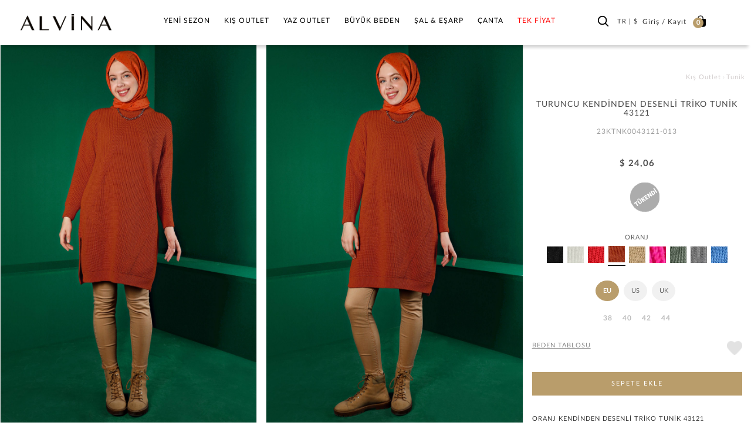

--- FILE ---
content_type: text/html; charset=utf-8
request_url: https://www.alvinaonline.com/tr/turuncu-43121-triko-tunik-38-44_23ktnk0043121-013-24
body_size: 15567
content:



<!DOCTYPE html>
<html lang="tr">
<head>

    <meta charset="utf-8" />
    <meta http-equiv="expires" content="604800" />
    <title>
KENDİNDEN DESENLİ TRİKO TUNİK 43121 | ALVİNA    </title>
        <meta name="description" content="Tesettür KENDİNDEN DESENLİ TRİKO TUNİK 43121 TURUNCU  tunik modelleri en uygun kadın tunik fiyatları ve en şık tunikler Alvina Tesettür Giyim 2de. Satın almak için tıklayınız !" />
    <link href="/Images/ALV/fav-icon.png" rel="shortcut icon" type="image/x-icon" />
    

    
    <meta name="viewport" content="width=device-width, initial-scale=1.0, maximum-scale=5.0, user-scalable=yes">

        <meta name="keywords" content="kadın tunik, şık tunikler, tesettür tunik, tunik modelleri" />
    <meta name="author" content="sorsware" />

    <meta name="robots" content="ALL" />
    <meta name="google" content="notranslate" />



            <link rel="canonical" href="https://www.alvinaonline.com/tr/turuncu-43121-triko-tunik-38-44_23ktnk0043121-013-24" />

    <!-- IMAGE PRELOAD FOR SEO SECTION -->


    <!-- END IMAGE PRELOAD FOR SEO SECTION -->

        <meta property="og:image" content="https://cdn.alvinaonline.com/ContentImages/Product/2023-kis/23KTNK0043121-013/43121-triko-tunik-38-44_23ktnk0043121-013_oranj-turuncu_4_enbuyuk.jpg" />
        <meta property="og:site_name" content="alvinaonline.com - ALVINA" />
        <meta property="og:url" content="https://www.alvinaonline.com/tr/turuncu-43121-triko-tunik-38-44_23ktnk0043121-013-24" />
            <meta property="og:image:width" content="1980" />
            <meta property="og:image:height" content="2966" />
            <meta property="og:type" content="product" />
        <meta property="og:description" content="" />
            <meta property="og:title" content="KENDİNDEN DESENLİ TRİKO TUNİK 43121 | ALVİNA" />
    <meta http-equiv="X-UA-Compatible" content="IE=Edge" />
    <link href="/Build/ALV/app.min.css?v=2026012142.67" rel="stylesheet" async />

    <script id="cookie-bundle" src="https://cdn.cookiesuit.com/sdk/cookie-bundle.js?key=8LjoQ1694675716971" type="text/javascript"></script>

    

    <!-- Global site tag (gtag.js) - Google Analytics -->
    <!--<script async src="https://www.googletagmanager.com/gtag/js?id=UA-37304148-2"></script>
    <script>
        window.dataLayer = window.dataLayer || [];
        function gtag() { dataLayer.push(arguments); }
        gtag('js', new Date());

        gtag('config', 'UA-37304148-2');
        gtag('config', 'AW-1002620500');
        gtag('config', 'AW-768693667');
    </script>
    <script src='https://www.google.com/recaptcha/api.js' async defer></script>-->
    <!-- Global site tag (gtag.js) - Google Ads: 768693667 -->
    <!--<script async src="https://www.googletagmanager.com/gtag/js?id=AW-768693667"></script>
    <script>
        window.dataLayer = window.dataLayer || [];
        function gtag() { dataLayer.push(arguments); }
        gtag('js', new Date());
        gtag('config', 'AW-768693667');
    </script>-->
    <!-- Global site tag (gtag.js) - Google Ads: 690675423 -->
    <!--<script async src="https://www.googletagmanager.com/gtag/js?id=AW-690675423"></script>
    <script>
        window.dataLayer = window.dataLayer || [];
        function gtag() { dataLayer.push(arguments); }
        gtag('js', new Date());
        gtag('config', 'AW-690675423');
    </script>-->
    

    <script src="//cdn.segmentify.com/e9882843-69e6-43b1-b59d-a67b2ca06878/segmentify.js" charset="UTF-8"></script>

    

    <!-- Facebook Pixel Code -->
    
    
    <!-- End Facebook Pixel Code -->
    <!-- Google Tag Manager -->

    <script>
        (function (w, d, s, l, i) {
            w[l] = w[l] || []; w[l].push({
                'gtm.start':
                    new Date().getTime(), event: 'gtm.js'
            }); var f = d.getElementsByTagName(s)[0],
                j = d.createElement(s), dl = l != 'dataLayer' ? '&l=' + l : ''; j.async = true; j.src =
                    'https://www.googletagmanager.com/gtm.js?id=' + i + dl; f.parentNode.insertBefore(j, f);
        })(window, document, 'script', 'dataLayer', 'GTM-PWWFZS3');</script>
    <!-- End Google Tag Manager -->
    <script src='https://www.google.com/recaptcha/api.js'></script>

    

    

    <!-- Matomo -->
    
    <!-- End Matomo Code -->

</head>
<body class="tr  TR ">

    <!-- Google Tag Manager (noscript) -->
    <noscript>
        <iframe src="https://www.googletagmanager.com/ns.html?id=GTM-PWWFZS3"
                height="0" width="0" style="display:none;visibility:hidden"></iframe>
    </noscript>
    <!-- End Google Tag Manager (noscript) -->
    <div class="backdrop">

    </div>
    <!--
    <div class="SearchModal">
        <div class="fullSearch">
            <div class="container">
                <form method="get" action="~/tr/p/Cat/NewSearch" autocomplete="off" class="col-md-24">
                    <div class="row">

                        
                        <div class="searchIcon"></div>
                        <input type="search" name="sr" id="search" value="" placeholder="Aramak istediğiniz kelimeyi giriniz." />
                        <input type="hidden" value="16" name="cargoAreaID" id="cargoAreaID" />
                        <div class="CloseSearch">x</div>
                    </div>
                </form>
            </div>
        </div>
    </div>-->

    <div id="PrdBlackBg" style="display: none;"></div>

        <div class="top_link hidden-xs hidden-sm">
            <span class="glyphicon glyphicon-menu-up"></span>
        </div>

    <header>

        <div id="AnoncementArea">
            <ul class="desktopSlide hidden-xs hidden-sm"></ul>
            <ul class="mobileSlide hidden-lg hidden-md"></ul>
        </div>

        <div class="MainControlOuther">
            <div class="container-fluid">
                <a class="MainIcon" href="javascript:;" aria-label="hamburger menu"><span class="glyphicon glyphicon-menu-hamburger"></span></a>

                <div id="Logo" class="col-xs-4 col-sm-3 col-md-4">
                    <a href="/tr">
                        <img class="alvLogo" src="/Images/ALV/alvina_logo.png" />
                        <img class="alvWhiteLogo" src="/Images/ALV/alvina_logo_beyaz.png" />
                    </a>
                </div>
                <nav id="MainMenu" class="col-xs-16 col-sm-15 col-md-15">
                    
                    <ul  class="span10 Monitor Mainmenu"><li class="TabletMenu"><a href='/' class="ToggleMMenuLink HomeIcon"><img src='/Images/ALV/alvina_logo.png' width='170' height='32' /></a><a href="javascript:void(0);" class="ToggleMMenuIcon CloseIcon"></a></li><li class="SearchInMenu visible"> <form method="get" action="/tr/p/NewCat/NewSearch"><input type="search" name="sr" id="search" value="" placeholder="Arama"> </form></li><li class='visible-xs'><a href='/tr/tesettur-giyim'>TESETTÜR GİYİM</a></li><li class=''><a data-rel='1' class="" href="/tr/tesettur-giyim/" >Yeni Sezon<div class='plus-Icon'></div></a><div class="itemsWrapper"><a class='menuAllSee' href='/tr/tesettur-giyim'>Tümünü Gör</a><div class='ListWrapper'><ul class='list_right CatalogHeaderLink'><li class=''><a href='/tr/tesettur-giyim'>TESETTÜR GİYİM</a></li></ul><ul class='list_left'><li data-rel='1021' data-img='' class=''><a data-rel='1021' href="/tr/tesettur-giyim/abiye-elbise/">Abiye Elbise</a></li><li data-rel='1004' data-img='' class=''><a data-rel='1004' href="/tr/tesettur-giyim/bluz/">Bluz</a></li><li data-rel='1005' data-img='' class=''><a data-rel='1005' href="/tr/tesettur-giyim/ceket/">Ceket</a></li><li data-rel='1003' data-img='' class=''><a data-rel='1003' href="/tr/tesettur-giyim/elbise/">Elbise</a></li><li data-rel='1020' data-img='' class=''><a data-rel='1020' href="/tr/tesettur-giyim/elbiseli-takim/">Elbiseli Takım</a></li><li data-rel='1129' data-img='' class=''><a data-rel='1129' href="/tr/tesettur-giyim/esofman-elbise/">Eşofman Elbise</a></li><li data-rel='1126' data-img='' class=''><a data-rel='1126' href="/tr/tesettur-giyim/esofman-takimi/">Eşofman Takımı</a></li></ul><ul class='list_left'><li data-rel='1128' data-img='' class=''><a data-rel='1128' href="/tr/tesettur-giyim/esofman-tunik/">Eşofman Tunik</a></li><li data-rel='1009' data-img='' class=''><a data-rel='1009' href="/tr/tesettur-giyim/etek/">Etek</a></li><li data-rel='1018' data-img='' class=''><a data-rel='1018' href="/tr/tesettur-giyim/etekli-takim/">Etekli Takım</a></li><li data-rel='1012' data-img='' class=''><a data-rel='1012' href="/tr/tesettur-giyim/giycik/">Giy Çık</a></li><li data-rel='1015' data-img='' class=''><a data-rel='1015' href="/tr/tesettur-giyim/kaban/">Kaban</a></li><li data-rel='1016' data-img='' class=''><a data-rel='1016' href="/tr/tesettur-giyim/manto/">Manto</a></li><li data-rel='1008' data-img='' class=''><a data-rel='1008' href="/tr/tesettur-giyim/pantolon/">Pantolon</a></li></ul><ul class='list_left'><li data-rel='1019' data-img='' class=''><a data-rel='1019' href="/tr/tesettur-giyim/pantolonlu-takim/">Pantolonlu Takım</a></li><li data-rel='1011' data-img='' class=''><a data-rel='1011' href="/tr/tesettur-giyim/pardesu/">Pardesü</a></li><li data-rel='1010' data-img='' class=''><a data-rel='1010' href="/tr/tesettur-giyim/trenckot/">Trençkot</a></li><li data-rel='1014' data-img='' class=''><a data-rel='1014' href="/tr/tesettur-giyim/triko/">Triko</a></li><li data-rel='1002' data-img='' class=''><a data-rel='1002' href="/tr/tesettur-giyim/tunik/">Tunik</a></li><li data-rel='1006' data-img='' class=''><a data-rel='1006' href="/tr/tesettur-giyim/yelek/">Yelek</a></li><li data-rel='2167' data-img='' class=''><a data-rel='2167' href="/tr/tesettur-giyim/kazak/">Kazak</a></li></ul><ul class='list_left'><li data-rel='2174' data-img='' class=''><a data-rel='2174' href="/tr/tesettur-giyim/panco/">Panço</a></li></ul><ul class='list_right'></ul><ul class='list_right'></ul><ul class='list_right'></ul><ul class='list_right'></ul></div><div class='MenuBanner hidden-sm hidden-xs'><img src='[data-uri]' data-OImage='/ContentImages/CatalogBanners/Menu/Adsız tasarım (3)_1_2_3_4.jpg'/></div></div></li><li class=''><a data-rel='1022' class="" href="/tr/kis-outlet/" >Kış Outlet<div class='plus-Icon'></div></a><div class="itemsWrapper"><a class='menuAllSee' href='/tr/kis-outlet'>Tümünü Gör</a><div class='ListWrapper'><ul class='list_left'><li data-rel='1042' data-img='' class=''><a data-rel='1042' href="/tr/kis-outlet/abiye-elbise/">Abiye Elbise</a></li><li data-rel='1025' data-img='' class=''><a data-rel='1025' href="/tr/kis-outlet/bluz/">Bluz</a></li><li data-rel='1026' data-img='' class=''><a data-rel='1026' href="/tr/kis-outlet/ceket/">Ceket</a></li><li data-rel='1024' data-img='' class=''><a data-rel='1024' href="/tr/kis-outlet/elbise/">Elbise</a></li><li data-rel='2153' data-img='' class=''><a data-rel='2153' href="/tr/kis-outlet/esofman-elbise/">Eşofman Elbise</a></li><li data-rel='2156' data-img='' class=''><a data-rel='2156' href="/tr/kis-outlet/esofman-tunik/">Eşofman Tunik</a></li><li data-rel='1041' data-img='' class=''><a data-rel='1041' href="/tr/kis-outlet/elbiseli-takim/">Elbiseli Takım</a></li></ul><ul class='list_left'><li data-rel='2154' data-img='' class=''><a data-rel='2154' href="/tr/kis-outlet/esofman-takimi/">Eşofman Takımı</a></li><li data-rel='1030' data-img='' class=''><a data-rel='1030' href="/tr/kis-outlet/etek/">Etek</a></li><li data-rel='2155' data-img='' class=''><a data-rel='2155' href="/tr/kis-outlet/esofman-alti/">Eşofman Altı</a></li><li data-rel='1039' data-img='' class=''><a data-rel='1039' href="/tr/kis-outlet/etekli-takim/">Etekli Takım</a></li><li data-rel='1033' data-img='' class=''><a data-rel='1033' href="/tr/kis-outlet/giycik/">Giy Çık</a></li><li data-rel='1036' data-img='' class=''><a data-rel='1036' href="/tr/kis-outlet/kaban/">Kaban</a></li><li data-rel='2172' data-img='' class=''><a data-rel='2172' href="/tr/kis-outlet/kazak/">Kazak</a></li></ul><ul class='list_left'><li data-rel='1037' data-img='' class=''><a data-rel='1037' href="/tr/kis-outlet/manto/">Manto</a></li><li data-rel='1029' data-img='' class=''><a data-rel='1029' href="/tr/kis-outlet/pantolon/">Pantolon</a></li><li data-rel='1040' data-img='' class=''><a data-rel='1040' href="/tr/kis-outlet/pantolonlu-takim/">Pantolonlu Takım</a></li><li data-rel='1032' data-img='' class=''><a data-rel='1032' href="/tr/kis-outlet/pardesu/">Pardesü</a></li><li data-rel='1110' data-img='' class=''><a data-rel='1110' href="/tr/kis-outlet/panco/">Panço</a></li><li data-rel='1031' data-img='' class=''><a data-rel='1031' href="/tr/kis-outlet/trenckot/">Trençkot</a></li><li data-rel='2146' data-img='' class=''><a data-rel='2146' href="/tr/kis-outlet/triko/">Triko</a></li></ul><ul class='list_left'><li data-rel='1023' data-img='' class=''><a data-rel='1023' href="/tr/kis-outlet/tunik/">Tunik</a></li><li data-rel='2169' data-img='' class=''><a data-rel='2169' href="/tr/kis-outlet/tulum/">Tulum</a></li><li data-rel='1027' data-img='' class=''><a data-rel='1027' href="/tr/kis-outlet/yelek/">Yelek</a></li></ul><ul class='list_right'></ul><ul class='list_right'></ul><ul class='list_right'></ul><ul class='list_right'></ul></div><div class='MenuBanner hidden-sm hidden-xs'><img src='[data-uri]' data-OImage='/ContentImages/CatalogBanners/Menu/Kış Outlet.jpg'/></div></div></li><li class=''><a data-rel='1043' class="" href="/tr/yaz-outlet/" >Yaz Outlet<div class='plus-Icon'></div></a><div class="itemsWrapper"><a class='menuAllSee' href='/tr/yaz-outlet'>Tümünü Gör</a><div class='ListWrapper'><ul class='list_left'><li data-rel='1060' data-img='' class=''><a data-rel='1060' href="/tr/yaz-outlet/abiye-elbise/">Abiye Elbise</a></li><li data-rel='2151' data-img='' class=''><a data-rel='2151' href="/tr/yaz-outlet/denim/">Denim</a></li><li data-rel='1046' data-img='' class=''><a data-rel='1046' href="/tr/yaz-outlet/bluz/">Bluz</a></li><li data-rel='1047' data-img='' class=''><a data-rel='1047' href="/tr/yaz-outlet/ceket/">Ceket</a></li><li data-rel='1045' data-img='' class=''><a data-rel='1045' href="/tr/yaz-outlet/elbise/">Elbise</a></li><li data-rel='2157' data-img='' class=''><a data-rel='2157' href="/tr/yaz-outlet/esofman-alti/">Eşofman Altı</a></li><li data-rel='1059' data-img='' class=''><a data-rel='1059' href="/tr/yaz-outlet/elbiseli-takim/">Elbiseli Takım</a></li></ul><ul class='list_left'><li data-rel='1051' data-img='' class=''><a data-rel='1051' href="/tr/yaz-outlet/etek/">Etek</a></li><li data-rel='1057' data-img='' class=''><a data-rel='1057' href="/tr/yaz-outlet/etekli-takim/">Etekli Takım</a></li><li data-rel='2159' data-img='' class=''><a data-rel='2159' href="/tr/yaz-outlet/esofman-elbise/">Eşofman Elbise</a></li><li data-rel='1055' data-img='' class=''><a data-rel='1055' href="/tr/yaz-outlet/ferace/">Ferace</a></li><li data-rel='2160' data-img='' class=''><a data-rel='2160' href="/tr/yaz-outlet/esofman-tunik/">Eşofman Tunik</a></li><li data-rel='2152' data-img='' class=''><a data-rel='2152' href="/tr/yaz-outlet/esofman-takim/">Eşofman Takım</a></li><li data-rel='2162' data-img='' class=''><a data-rel='2162' href="/tr/yaz-outlet/tesettur-mayo/">Tesettür Mayo</a></li></ul><ul class='list_left'><li data-rel='1050' data-img='' class=''><a data-rel='1050' href="/tr/yaz-outlet/pantolon/">Pantolon</a></li><li data-rel='1058' data-img='' class=''><a data-rel='1058' href="/tr/yaz-outlet/pantolonlu-takim/">Pantolonlu Takım</a></li><li data-rel='1053' data-img='' class=''><a data-rel='1053' href="/tr/yaz-outlet/pardesu/">Pardesü</a></li><li data-rel='1052' data-img='' class=''><a data-rel='1052' href="/tr/yaz-outlet/trenckot/">Trençkot</a></li><li data-rel='1044' data-img='' class=''><a data-rel='1044' href="/tr/yaz-outlet/tunik/">Tunik</a></li><li data-rel='1048' data-img='' class=''><a data-rel='1048' href="/tr/yaz-outlet/yelek/">Yelek</a></li><li data-rel='2170' data-img='' class=''><a data-rel='2170' href="/tr/yaz-outlet/tulum/">Tulum</a></li></ul><ul class='list_left'><li data-rel='2175' data-img='' class=''><a data-rel='2175' href="/tr/yaz-outlet/giycik/">Giy Çık</a></li></ul><ul class='list_right'></ul><ul class='list_right'></ul><ul class='list_right'></ul><ul class='list_right'></ul></div><div class='MenuBanner hidden-sm hidden-xs'><img src='[data-uri]' data-OImage='/ContentImages/CatalogBanners/Menu/Adsız tasarım (1).png'/></div></div></li><li class=''><a data-rel='3' class="" href="/tr/buyuk-beden/" >Büyük Beden<div class='plus-Icon'></div></a><div class="itemsWrapper"><a class='menuAllSee' href='/tr/buyuk-beden'>Tümünü Gör</a><div class='ListWrapper'><ul class='list_left'></ul><ul class='list_right'><li data-rel='1061' data-img='' class=''><a data-rel='1061' href="/tr/buyuk-beden/yaz-kreasyonu/">Yaz Kreasyonu</a><div class=""><ul class='list_left'><li data-rel='1078' data-img='' class=''><a data-rel='1078' href="/tr/buyuk-beden/yaz-kreasyonu/abiye-elbise/">Abiye Elbise</a></li><li data-rel='1064' data-img='' class=''><a data-rel='1064' href="/tr/buyuk-beden/yaz-kreasyonu/bluz/">Bluz</a></li><li data-rel='2171' data-img='' class=''><a data-rel='2171' href="/tr/buyuk-beden/yaz-kreasyonu/ceket/">Ceket</a></li><li data-rel='1063' data-img='' class=''><a data-rel='1063' href="/tr/buyuk-beden/yaz-kreasyonu/elbise/">Elbise</a></li><li data-rel='1066' data-img='' class=''><a data-rel='1066' href="/tr/buyuk-beden/yaz-kreasyonu/yelek/">Yelek</a></li><li data-rel='1077' data-img='' class=''><a data-rel='1077' href="/tr/buyuk-beden/yaz-kreasyonu/elbiseli-takim/">Elbiseli Takım</a></li><li data-rel='2144' data-img='' class=''><a data-rel='2144' href="/tr/buyuk-beden/yaz-kreasyonu/esofman-alti/">Eşofman Altı</a></li></ul><ul class='list_left'><li data-rel='1069' data-img='' class=''><a data-rel='1069' href="/tr/buyuk-beden/yaz-kreasyonu/etek/">Etek</a></li><li data-rel='1075' data-img='' class=''><a data-rel='1075' href="/tr/buyuk-beden/yaz-kreasyonu/etekli-takim/">Etekli Takım</a></li><li data-rel='1073' data-img='' class=''><a data-rel='1073' href="/tr/buyuk-beden/yaz-kreasyonu/ferace/">Ferace</a></li><li data-rel='1068' data-img='' class=''><a data-rel='1068' href="/tr/buyuk-beden/yaz-kreasyonu/pantolon/">Pantolon</a></li><li data-rel='1076' data-img='' class=''><a data-rel='1076' href="/tr/buyuk-beden/yaz-kreasyonu/pantolonlu-takim/">Pantolonlu Takım</a></li><li data-rel='1071' data-img='' class=''><a data-rel='1071' href="/tr/buyuk-beden/yaz-kreasyonu/pardesu/">Pardesü</a></li><li data-rel='1070' data-img='' class=''><a data-rel='1070' href="/tr/buyuk-beden/yaz-kreasyonu/trenckot/">Trençkot</a></li></ul><ul class='list_left'><li data-rel='1062' data-img='' class=''><a data-rel='1062' href="/tr/buyuk-beden/yaz-kreasyonu/tunik/">Tunik</a></li></ul><ul class='list_right'></ul><ul class='list_right'></ul><ul class='list_right'></ul></div></li><li data-rel='1079' data-img='' class=''><a data-rel='1079' href="/tr/buyuk-beden/kis-kreasyonu/">Kış Kreasyonu</a><div class=""><ul class='list_left'><li data-rel='1099' data-img='' class=''><a data-rel='1099' href="/tr/buyuk-beden/kis-kreasyonu/abiye-elbise/">Abiye Elbise</a></li><li data-rel='2150' data-img='' class=''><a data-rel='2150' href="/tr/buyuk-beden/kis-kreasyonu/pantolonlu-takim/">Pantolonlu Takım</a></li><li data-rel='1082' data-img='' class=''><a data-rel='1082' href="/tr/buyuk-beden/kis-kreasyonu/bluz/">Bluz</a></li><li data-rel='1083' data-img='' class=''><a data-rel='1083' href="/tr/buyuk-beden/kis-kreasyonu/ceket/">Ceket</a></li><li data-rel='1081' data-img='' class=''><a data-rel='1081' href="/tr/buyuk-beden/kis-kreasyonu/elbise/">Elbise</a></li><li data-rel='1098' data-img='' class=''><a data-rel='1098' href="/tr/buyuk-beden/kis-kreasyonu/elbiseli-takim/">Elbiseli Takım</a></li><li data-rel='2145' data-img='' class=''><a data-rel='2145' href="/tr/buyuk-beden/kis-kreasyonu/esofman-alti/">Eşofman Altı</a></li></ul><ul class='list_left'><li data-rel='1087' data-img='' class=''><a data-rel='1087' href="/tr/buyuk-beden/kis-kreasyonu/etek/">Etek</a></li><li data-rel='1096' data-img='' class=''><a data-rel='1096' href="/tr/buyuk-beden/kis-kreasyonu/etekli-takim/">Etekli Takım</a></li><li data-rel='1093' data-img='' class=''><a data-rel='1093' href="/tr/buyuk-beden/kis-kreasyonu/kaban/">Kaban</a></li><li data-rel='1094' data-img='' class=''><a data-rel='1094' href="/tr/buyuk-beden/kis-kreasyonu/manto/">Manto</a></li><li data-rel='1086' data-img='' class=''><a data-rel='1086' href="/tr/buyuk-beden/kis-kreasyonu/pantolon/">Pantolon</a></li><li data-rel='1089' data-img='' class=''><a data-rel='1089' href="/tr/buyuk-beden/kis-kreasyonu/pardesu/">Pardesü</a></li><li data-rel='1088' data-img='' class=''><a data-rel='1088' href="/tr/buyuk-beden/kis-kreasyonu/trenckot/">Trençkot</a></li></ul><ul class='list_left'><li data-rel='1092' data-img='' class=''><a data-rel='1092' href="/tr/buyuk-beden/kis-kreasyonu/triko/">Triko</a></li><li data-rel='1080' data-img='' class=''><a data-rel='1080' href="/tr/buyuk-beden/kis-kreasyonu/tunik/">Tunik</a></li><li data-rel='1084' data-img='' class=''><a data-rel='1084' href="/tr/buyuk-beden/kis-kreasyonu/yelek/">Yelek</a></li><li data-rel='2178' data-img='' class=''><a data-rel='2178' href="/tr/buyuk-beden/kis-kreasyonu/esofman-tunik/">Eşofman Tunik</a></li></ul><ul class='list_right'></ul><ul class='list_right'></ul><ul class='list_right'></ul></div></li></ul></div><div class='MenuBanner hidden-sm hidden-xs'><img src='[data-uri]' data-OImage='/ContentImages/CatalogBanners/Menu/Adsız tasarım (1)_1_2_3_4.png'/></div></div></li><li class=''><a data-rel='4' class="" href="/tr/sal-esarp/" >Şal & Eşarp<div class='plus-Icon'></div></a><div class="itemsWrapper"><a class='menuAllSee' href='/tr/sal-esarp'>Tümünü Gör</a><div class='ListWrapper'><ul class='list_left'></ul><ul class='list_right'><li data-rel='1100' data-img='' class=''><a data-rel='1100' href="/tr/sal-esarp/sal-cesitleri/">Şal Çeşitleri</a><div class=""><ul class='list_left'><li data-rel='1101' data-img='' class=''><a data-rel='1101' href="/tr/sal-esarp/sal-cesitleri/sal/">Şal</a></li><li data-rel='1103' data-img='' class=''><a data-rel='1103' href="/tr/sal-esarp/sal-cesitleri/abiye-sal/">Abiye Şal</a></li><li data-rel='2182' data-img='' class=''><a style='color: #FF0000 !important' data-rel='2182' href="/tr/sal-esarp/sal-cesitleri/indirimli-urunler/">İndirimli Ürünler</a></li></ul><ul class='list_right'></ul></div></li><li data-rel='1104' data-img='' class=''><a data-rel='1104' href="/tr/sal-esarp/esarp-cesitleri/">Eşarp Çeşitleri</a><div class=""><ul class='list_left'><li data-rel='1105' data-img='' class=''><a data-rel='1105' href="/tr/sal-esarp/esarp-cesitleri/esarp/">Eşarp</a></li><li data-rel='1106' data-img='' class=''><a data-rel='1106' href="/tr/sal-esarp/esarp-cesitleri/ipek-esarp/">İpek Eşarp</a></li><li data-rel='1107' data-img='' class=''><a data-rel='1107' href="/tr/sal-esarp/esarp-cesitleri/dijital-esarp/">Dijital Eşarp</a></li><li data-rel='1108' data-img='' class=''><a data-rel='1108' href="/tr/sal-esarp/esarp-cesitleri/hazir-turban/">Hazır Türban</a></li><li data-rel='2143' data-img='' class=''><a data-rel='2143' href="/tr/sal-esarp/esarp-cesitleri/puskullu-esarp/">Püsküllü Eşarp</a></li></ul><ul class='list_right'></ul></div></li><li data-rel='1109' data-img='' class=''><a data-rel='1109' href="/tr/sal-esarp/tamamlayicilar/">Tamamlayıcılar</a><div class=""><ul class='list_left'><li data-rel='1111' data-img='' class=''><a data-rel='1111' href="/tr/sal-esarp/tamamlayicilar/bone/">Bone</a></li><li data-rel='1112' data-img='' class=''><a data-rel='1112' href="/tr/sal-esarp/tamamlayicilar/boyunluk-kolluk/">Boyunluk / Kolluk</a></li><li data-rel='1113' data-img='' class=''><a data-rel='1113' href="/tr/sal-esarp/tamamlayicilar/topuz-tokasi/">Topuz Tokası</a></li><li data-rel='1114' data-img='' class=''><a data-rel='1114' href="/tr/sal-esarp/tamamlayicilar/esarp-ignesi/">Eşarp İğnesi</a></li><li data-rel='2163' data-img='' class=''><a data-rel='2163' href="/tr/sal-esarp/tamamlayicilar/maske/">Maske</a></li></ul><ul class='list_right'></ul></div></li></ul></div><div class='MenuBanner hidden-sm hidden-xs'><img src='[data-uri]' data-OImage='/ContentImages/CatalogBanners/Menu/Adsız tasarım (7).jpg'/></div></div></li><li class=''><a data-rel='6' class="" href="/tr/canta-aksesuar/" >Çanta<div class='plus-Icon'></div></a><div class="itemsWrapper"><a class='menuAllSee' href='/tr/canta-aksesuar'>Tümünü Gör</a><div class='ListWrapper'><ul class='list_left'></ul><ul class='list_right'><li data-rel='1135' data-img='' class=''><a data-rel='1135' href="/tr/canta-aksesuar/canta/">Çanta</a><div class=""><ul class='list_left'><li data-rel='1115' data-img='' class=''><a data-rel='1115' href="/tr/canta-aksesuar/canta/canta/">Çanta</a></li><li data-rel='1116' data-img='' class=''><a data-rel='1116' href="/tr/canta-aksesuar/canta/cuzdan/">Cüzdan</a></li></ul><ul class='list_right'></ul></div></li></ul></div><div class='MenuBanner hidden-sm hidden-xs'><img src='[data-uri]' data-OImage='/ContentImages/CatalogBanners/Menu/Adsız tasarım.png'/></div></div></li><li class=''><a style='color: #FF0000 !important' data-rel='2179' class="" href="/tr/tek-fiyat/" >TEK FİYAT<div class='plus-Icon'></div></a></li></ul>
                </nav>

                

                <div id="UserMenus" class="col-xs-7 col-sm-6 col-md-5">

                    <div class="TopBarLinks" id="UserAndBasket">

                    </div>

                </div>
            </div>
        </div>

    </header>
        <div class="container-fluid contentTopSpace">
            
    <div class="row ProductDetail  Tunik NewPD" id="NewPd" >
        <input type="hidden" id="FirstAngle" value="https://cdn.alvinaonline.com/ContentImages/Product/2023-kis/23KTNK0043121-013/43121-triko-tunik-38-44_23ktnk0043121-013_oranj-turuncu_1_buyuk.jpg" />
        <input type="hidden" id="Barcode" value="8681135298504" />
        <div class="col-md-24">
            <div class="col-md-17 ProductDetailImages">
                <div class="row">
                    <div class="col-md-24 col-lg-24 ProductDetailsMainImage">
                        <div class="PrdImgLeft">
                            
                        </div>
                        <div class="PrdImgRight">
                            
                        </div>
                        
                        <ul class="">
                                    <li class="ImgArea col-md-12 fancybox" href="https://cdn.alvinaonline.com/ContentImages/Product/2023-kis/23KTNK0043121-013/43121-triko-tunik-38-44_23ktnk0043121-013_oranj-turuncu_1_enbuyuk.jpg">

                                        <picture>
                                            <source data-srcset="https://cdn.alvinaonline.com/ContentImages/Product/2023-kis/23KTNK0043121-013/43121-triko-tunik-38-44_23ktnk0043121-013_oranj-turuncu_1_enbuyuk.jpg" type='image/jpeg' />

                                            <img class="lazyload" data-src="https://cdn.alvinaonline.com/ContentImages/Product/2023-kis/23KTNK0043121-013/43121-triko-tunik-38-44_23ktnk0043121-013_oranj-turuncu_1_enbuyuk.jpg" src="/Images/ALV/lazy_back_new.webp" width="650" height="950" alt="Tesettür giyim TURUNCU KENDİNDEN DESENLİ TRİKO TUNİK 43121" />
                                        </picture>

                                    </li>
                                    <li class="ImgArea col-md-12 fancybox" href="https://cdn.alvinaonline.com/ContentImages/Product/2023-kis/23KTNK0043121-013/43121-triko-tunik-38-44_23ktnk0043121-013_oranj-turuncu_2_enbuyuk.jpg">

                                        <picture>
                                            <source data-srcset="https://cdn.alvinaonline.com/ContentImages/Product/2023-kis/23KTNK0043121-013/43121-triko-tunik-38-44_23ktnk0043121-013_oranj-turuncu_2_enbuyuk.jpg" type='image/jpeg' />

                                            <img class="lazyload" data-src="https://cdn.alvinaonline.com/ContentImages/Product/2023-kis/23KTNK0043121-013/43121-triko-tunik-38-44_23ktnk0043121-013_oranj-turuncu_2_enbuyuk.jpg" src="/Images/ALV/lazy_back_new.webp" width="650" height="950" alt="Tesettür giyim TURUNCU KENDİNDEN DESENLİ TRİKO TUNİK 43121" />
                                        </picture>

                                    </li>
                                    <li class="ImgArea col-md-12 fancybox" href="https://cdn.alvinaonline.com/ContentImages/Product/2023-kis/23KTNK0043121-013/43121-triko-tunik-38-44_23ktnk0043121-013_oranj-turuncu_3_enbuyuk.jpg">

                                        <picture>
                                            <source data-srcset="https://cdn.alvinaonline.com/ContentImages/Product/2023-kis/23KTNK0043121-013/43121-triko-tunik-38-44_23ktnk0043121-013_oranj-turuncu_3_enbuyuk.jpg" type='image/jpeg' />

                                            <img class="lazyload" data-src="https://cdn.alvinaonline.com/ContentImages/Product/2023-kis/23KTNK0043121-013/43121-triko-tunik-38-44_23ktnk0043121-013_oranj-turuncu_3_enbuyuk.jpg" src="/Images/ALV/lazy_back_new.webp" width="650" height="950" alt="Tesettür giyim TURUNCU KENDİNDEN DESENLİ TRİKO TUNİK 43121" />
                                        </picture>

                                    </li>
                                    <li class="ImgArea col-md-12 fancybox" href="https://cdn.alvinaonline.com/ContentImages/Product/2023-kis/23KTNK0043121-013/43121-triko-tunik-38-44_23ktnk0043121-013_oranj-turuncu_4_enbuyuk.jpg">

                                        <picture>
                                            <source data-srcset="https://cdn.alvinaonline.com/ContentImages/Product/2023-kis/23KTNK0043121-013/43121-triko-tunik-38-44_23ktnk0043121-013_oranj-turuncu_4_enbuyuk.jpg" type='image/jpeg' />

                                            <img class="lazyload" data-src="https://cdn.alvinaonline.com/ContentImages/Product/2023-kis/23KTNK0043121-013/43121-triko-tunik-38-44_23ktnk0043121-013_oranj-turuncu_4_enbuyuk.jpg" src="/Images/ALV/lazy_back_new.webp" width="650" height="950" alt="Tesettür giyim TURUNCU KENDİNDEN DESENLİ TRİKO TUNİK 43121" />
                                        </picture>

                                    </li>
                        </ul>



                        <section class="col-md-24" style="display: none;">
                            <div id="AditionalDescription" class="PrdVideo  hidden-sm hidden-xs">
                                <div class="AdText" style="font-size:15px;color:rgb(0, 0, 0);">
                                    <i class="glyphicon glyphicon-hand-right"></i>
                                    &nbsp;
                                    Satışa sunulan ürünlerin çekimlerinde kullanılan dekor ve ürün tamamlayıcı aksesuarlar ürünle birlikte satılmaz ve ürün fiyatına dahil değildir.Lütfen seçtiğiniz kategorideki ürün açıklamalarını dikkate alınız.

                                    
                                </div>
                            </div>
                        </section>
                    </div>
                </div>

                <div class="NewShare">
                    
                    <div class="SociallIcons">
                        <span class="ShareIcon">
                            PAYLAŞ :
                        </span>
                        <a class="SIcon FaceIcon" href="javascript:;"
                           onclick="window.open('https://www.facebook.com/sharer/sharer.php?u=' + encodeURIComponent(location.href),'sharer', 'toolbar=0,status=0,width=626,height=436'); return false;">
                        </a>
                        <a class="SIcon TwitIcon" href="javascript:;"
                           onclick="
                           window.open(
                           'https://twitter.com/share?url=' + encodeURIComponent(location.href) ,
                           'ShareDialog' ,
                           'width=626,height=436' );
                           return false;">
                        </a>
                        <a class="SIcon PlusIcon" href="javascript:;"
                           onclick="
                           window.open(
                           'https://plus.google.com/share?url=' +encodeURIComponent(location.href),
                           'ShareDialog' ,
                           'width=626,height=436' );
                           return false;">
                        </a>
                        <a class="SIcon PinIcon" style="display:none;" href="javascript:;"
                           onclick="window.open('https://pinterest.com/pin/create/button/?url=' + encodeURIComponent(location.href) + '&media=','ShareDialog','width=626,height=436'); return false;">
                        </a>
                        
                        <a class="SIcon EmailIcon" id="ShareViaMail" href="javascript:;"></a>
                    </div>
                </div>
            </div>
            <div class="col-md-7 ProductOptions">
                <div class="ProductBreadCrumb">
                    <div class="row">
                        <div class="col-md-24 col-xs-24">
                            <div id="MainNavBrd" class="BreadCrumb" style="text-align:right !important">
                                 <a href=/tr/kis-outlet/ > Kış Outlet</a> › <a href=/tr/kis-outlet/tunik/ > <span>Tunik</span></a> 
                                <div class="pull-right RightNav">
                                </div>
                            </div>
                        </div>
                    </div>
                </div>
                <div class="ProductContent">
                    <div class="row">
                        <div class="col-xs-24 col-md-24">
                            <div class="Prices">
                                <div class="ViewerCount">

                                    Şu anda bu &#252;r&#252;n&#252; 114 kişi inceliyor
                                </div>

                                <h1 class="ProductHeader">
TURUNCU KENDİNDEN DESENLİ TRİKO TUNİK 43121

                                </h1>
                                <input type="hidden" id="ForMemberCardAmount" value="24,06" />
                                <input type="hidden" id="ForMemberCardOldAmount" value="24,06" />
                                <input type="hidden" id="ForMemberCardCurrencyCode" value="USD" />
                                <input type="hidden" id="ProductID" name="ProductID" value="155403" />

                                    <input type="hidden" id="CurColor" value="TURUNCU" />

                                <span class="PrdouctCode">
                                    23KTNK0043121-013
                                </span>


                                <span class="Price ">

                                    $
                                    24,06
                                    


                                </span>

                                

                                <div class="AskQuestion">
                                    <span class="QuestionIcon"></span>
                                    <div class="text-tooltip  hidden-xs hidden-sm">
                                        <span class="reactangle"></span>
                                        <span class="text">Soru Sor</span>
                                    </div>
                                </div>

                                <div class="Rate">
                                    <div class="RateArea">
                                        <div id="Stars">
                                            <div class="s1"></div>
                                            <div class="s1"></div>
                                            <div class="s1"></div>
                                            <div class="s1"></div>
                                            <div class="s1"></div>
                                        </div>
                                        <div id="Result" style="display:inline-block;"></div>
                                    </div>
                                </div>
                                <div class="gizli">
                                    <span class="gizli gizle PriceItem">
                                        24.06
                                    </span>

                                    <span class="gizli gizle">USD</span>
                                </div>
                            </div>
                        </div>
                        <div class="col-xs-6 col-md-4 BadgesArea">
                            <div class="Badges">
                                <div class="PdIcons BottomIcons tr">

                                    

                                    
                                    
                                    
                                    

                                        <div class="PDIConItem">
                                            <img src="/Images/ALV/badge/tukendi.png" alt="Bu &#252;r&#252;n stoklarımızda t&#252;kenmiştir." />
                                            <div class="text-tooltip hidden-xs hidden-sm">
                                                <span class="reactangle"></span>
                                                <span class="text">Bu &#252;r&#252;n stoklarımızda t&#252;kenmiştir.</span>
                                            </div>
                                        </div>
                                </div>
                            </div>
                        </div>
                    </div>

                    
                    
                    <div class="row Colors">
                        <div class="col-md-24">
                            <span class="current ChooseTitle">Renk</span>

                                <span class="Name">ORANJ</span>

                            <input type="hidden" id="ColorID" name="ColorID" value="24" />
                            <div class="ColorThumb"></div>
<a class=""
                                       title="SİYAH"
                                       id="changeColor"
                                       href="javascript:"
                                       data-id="17"
                                       data-name="SİYAH"
                                       data-global="SİYAH"
                                       data-productID="155414">
                                        <span style="background-color:#000000; background-image:url('https://cdn.alvinaonline.com/ContentImages/ProductColor/2023-kis/23KTNK0043121-001/17.jpg'); background-size:100%;">SİYAH</span>
                                    </a>
<a class=""
                                       title="KREM"
                                       id="changeColor"
                                       href="javascript:"
                                       data-id="12"
                                       data-name="KREM"
                                       data-global="KREM"
                                       data-productID="155512">
                                        <span style="background-color:#FFFFFF; background-image:url('https://cdn.alvinaonline.com/ContentImages/ProductColor/2023-kis/23KTNK0043121-003/12.jpg'); background-size:100%;">KREM</span>
                                    </a>
<a class=""
                                       title="KIRMIZI"
                                       id="changeColor"
                                       href="javascript:"
                                       data-id="11"
                                       data-name="KIRMIZI"
                                       data-global="KIRMIZI"
                                       data-productID="164490">
                                        <span style="background-color:#ff0000; background-image:url('https://cdn.alvinaonline.com/ContentImages/ProductColor/2023-kis/23KTNK0043121-006/11.jpg'); background-size:100%;">KIRMIZI</span>
                                    </a>
<a class="active"
                                       title="ORANJ"
                                       id="changeColor"
                                       href="javascript:"
                                       data-id="24"
                                       data-name="ORANJ"
                                       data-global="ORANJ"
                                       data-productID="155403">
                                        <span style="background-color:#ffa500; background-image:url('https://cdn.alvinaonline.com/ContentImages/ProductColor/2023-kis/23KTNK0043121-013/24.jpg'); background-size:100%;">ORANJ</span>
                                    </a>
<a class=""
                                       title="CAMEL"
                                       id="changeColor"
                                       href="javascript:"
                                       data-id="353"
                                       data-name="CAMEL"
                                       data-global="CAMEL"
                                       data-productID="157267">
                                        <span style="background-color:#8b4500; background-image:url('https://cdn.alvinaonline.com/ContentImages/ProductColor/2023-kis/23KTNK0043121-030/353.jpg'); background-size:100%;">CAMEL</span>
                                    </a>
<a class=""
                                       title="FUŞYA"
                                       id="changeColor"
                                       href="javascript:"
                                       data-id="101"
                                       data-name="FUŞYA"
                                       data-global="FUŞYA"
                                       data-productID="157301">
                                        <span style="background-color:#ff00ff; background-image:url('https://cdn.alvinaonline.com/ContentImages/ProductColor/2023-kis/23KTNK0043121-033/101.jpg'); background-size:100%;">FUŞYA</span>
                                    </a>
<a class=""
                                       title="&#199;AĞLA"
                                       id="changeColor"
                                       href="javascript:"
                                       data-id="7"
                                       data-name="&#199;AĞLA"
                                       data-global="&#199;AĞLA"
                                       data-productID="155441">
                                        <span style="background-color:#008000; background-image:url('https://cdn.alvinaonline.com/ContentImages/ProductColor/2023-kis/23KTNK0043121-407/7.jpg'); background-size:100%;">&#199;AĞLA</span>
                                    </a>
<a class=""
                                       title="GRİ MELANJ"
                                       id="changeColor"
                                       href="javascript:"
                                       data-id="3929"
                                       data-name="GRİ MELANJ"
                                       data-global="GRİ MELANJ"
                                       data-productID="155500">
                                        <span style="background-color:#808080; background-image:url('https://cdn.alvinaonline.com/ContentImages/ProductColor/2023-kis/23KTNK0043121-Z220/3929.jpg'); background-size:100%;">GRİ MELANJ</span>
                                    </a>
<a class=""
                                       title="&#199;İVİT MAVİ"
                                       id="changeColor"
                                       href="javascript:"
                                       data-id="4023"
                                       data-name="&#199;İVİT MAVİ"
                                       data-global="&#199;İVİT MAVİ"
                                       data-productID="157256">
                                        <span style="background-color:Z49; background-image:url('https://cdn.alvinaonline.com/ContentImages/ProductColor/2023-kis/23KTNK0043121-Z820/4023.jpg'); background-size:100%;">&#199;İVİT MAVİ</span>
                                    </a>
                        </div>
                    </div>

                    <div class="Sizes row">
                        <div class="SizeAndAmount row">
                            <span class="ChooseTitle passed">Beden</span>
<input type="hidden" id="SizeID" name="SizeID" value="" />
                            <div class="clearfix"></div>

                            <div class="LastProducts More">
                                <span class="LastText">Son</span>   <span class="LastX"></span> <span class="LastProduct">&#252;r&#252;n</span>
                                <span class="LastPrdHint" data-one="Acele Edin! " data-twotree="Ka&#231;ırma!" data-more="Sınırlı Sayıda!"></span>
                            </div>

                            <div class="col-md-24 SizeOptions">
                                <input type="hidden" id="CountryCodeProductDetail" value="US" />
                                    <div class="size-tabs">
                                        <button class="tab-link active" onclick="changeSizeSystem('EU')">EU</button>
                                        <button class="tab-link" onclick="changeSizeSystem('US')">US</button>
                                        <button class="tab-link" onclick="changeSizeSystem('UK')">UK</button>
                                    </div>
                                <div id="SelectSizePopup">
                                    <span>L&#252;tfen bir BEDEN se&#231;iniz.</span>
                                </div>

                                <div id="sizes-container">
                                            <span class="outer">
                                                <input type="hidden" name="SizeIDs" id="SizeIDs" value="1" />
                                                <span class="PdHint">
                                                    <span class="PdHint-content">
Bu &#220;r&#252;n&#252;n 38 Bedeni Stoklarda Kalmamıştır. <br />
                                                        <a href="#" class="NotifyWhen">Ürün stoğa geldiğinde haber ver!</a>
                                                    </span>
                                                    <i class="reactangle"></i>
                                                </span>
                                                <span class="inner">38</span>
                                            </span>
                                            <span class="outer">
                                                <input type="hidden" name="SizeIDs" id="SizeIDs" value="3" />
                                                <span class="PdHint">
                                                    <span class="PdHint-content">
Bu &#220;r&#252;n&#252;n 40 Bedeni Stoklarda Kalmamıştır. <br />
                                                        <a href="#" class="NotifyWhen">Ürün stoğa geldiğinde haber ver!</a>
                                                    </span>
                                                    <i class="reactangle"></i>
                                                </span>
                                                <span class="inner">40</span>
                                            </span>
                                            <span class="outer">
                                                <input type="hidden" name="SizeIDs" id="SizeIDs" value="4" />
                                                <span class="PdHint">
                                                    <span class="PdHint-content">
Bu &#220;r&#252;n&#252;n 42 Bedeni Stoklarda Kalmamıştır. <br />
                                                        <a href="#" class="NotifyWhen">Ürün stoğa geldiğinde haber ver!</a>
                                                    </span>
                                                    <i class="reactangle"></i>
                                                </span>
                                                <span class="inner">42</span>
                                            </span>
                                            <span class="outer">
                                                <input type="hidden" name="SizeIDs" id="SizeIDs" value="5" />
                                                <span class="PdHint">
                                                    <span class="PdHint-content">
Bu &#220;r&#252;n&#252;n 44 Bedeni Stoklarda Kalmamıştır. <br />
                                                        <a href="#" class="NotifyWhen">Ürün stoğa geldiğinde haber ver!</a>
                                                    </span>
                                                    <i class="reactangle"></i>
                                                </span>
                                                <span class="inner">44</span>
                                            </span>
                                </div>
                            </div>

                        </div>

                    </div>
                    <div class="row">
                        <div class="col-md-24 SizeTableAndFavoriteArea">
                            <div class="SizeTable">
                                <span>Beden Tablosu</span>
                            </div>
                            <div class="AddToFavorite passiveFavorite" data-id="155403">
                                <div class="text-tooltip hidden-xs hidden-sm">
                                    <span class="reactangle"></span>
                                    <span class="text passive">Favorilerime Ekle</span>
                                    <span class="text active">Favorilerimden Çıkar</span>
                                </div>
                            </div>
                        </div>
                        
                        

                    </div>
                    <div class="row BasktButtons">
                        <div class="AddToBasket ProductDetails AutoTextRep">
                                <button type="button" name="Basket" data-adding="Ekleniyor ..." id="Basket" class="CartButtonColor NotSelected">
                                    <div class="BasketIcon hidden-md hidden-lg"></div>
                                    SEPETE EKLE
                                </button>
                        </div>
                            <div class="col-md-10 col-sm-20 PrAdvantages">
                                <a title="Gönderi, İade, ödeme vb. konularda bilgi için tıklayın" href="javascript:;">
                                    <span>90 Gün Ücretsiz İade, Mağazadan Değişim, Güvenli Alışveriş..</span>
                                </a>
                            </div>
                    </div>


                    <div class="panel-group DetailsAccordion" id="accordion">
                        <div class="panel panel-default">
                            <div class="panel-heading">
                                <h2 class="panel-title">
                                    <a class="panel-toggle" data-toggle="collapse" data-parent="#accordion" href="#collapseOne">
ORANJ KENDİNDEN DESENLİ TRİKO TUNİK 43121 DETAYLARI
                                        <span class="pull-right AcIcon"></span>
                                    </a>

                                </h2>
                            </div>
                            <div id="collapseOne" class="panel-collapse collapse in">
                                <div class="panel-body">
                                    
<p><strong>Manken Bilgileri:&nbsp;</strong>Boy:1.75 G&ouml;ğ&uuml;s:85 Bel:63 Basen:92<br /><strong>Kumaş Bilgileri:</strong> %100 akrilik<br /><strong>&Uuml;r&uuml;n Bilgileri</strong><br /><b>Boy: </b>85 cm<br /><b>Genişlik: </b>110 cm<b><br />Kol Boy: </b>48&nbsp;cm<br />Astarsızdır.<br />Balık&ccedil;ı yakadır.<br />Yandan yırtma&ccedil;lıdır.<br />&Uuml;r&uuml;n bedenler arası 4 cm boy ve en farkı farklılık g&ouml;sterebilir.<br /><strong>Manken &Uuml;zerindeki Beden:</strong> 38 bedendir.<br /><strong>&Uuml;r&uuml;n kumaşı: </strong>Kışlık triko&nbsp;kumaştan &uuml;retilmiştir.<br />Aksesuarlar &uuml;r&uuml;ne dahil değildir.<br />&Uuml;r&uuml;n renkleri, &ccedil;ekimlerdeki ışık farklılıklarından veya monit&ouml;r/telefon ekranlarındaki renk ayarlarına bağlı olarak bazı &uuml;r&uuml;nlerde değişiklik g&ouml;sterebilir.</p>                                            <p>Mağaza Kodu : 23KTNK0043121</p>

                                </div>
                            </div>
                        </div>
                        <div class="panel panel-default">
                            <div class="panel-heading">
                                <h4 class="panel-title">
                                    <a class="panel-toggle collapsed" data-toggle="collapse" data-parent="#accordion" href="#collapseTwo">
                                        TESLİMAT / İADE 
                                        <span class="pull-right AcIcon"></span>
                                    </a>

                                </h4>
                            </div>
                            <div id="collapseTwo" class="panel-collapse collapse">
                                <div class="panel-body">
                                    <p><span style="color: rgb(92, 92, 92); font-family: lato, lato-int, Arial, sans-serif; font-size: 11px; letter-spacing: 1px;">Teslimat</span></p>

<p><span style="background-color: rgb(255, 255, 255); color: rgb(92, 92, 92); font-family: lato, lato-int, Arial, sans-serif; font-size: 11px; letter-spacing: 1px;">Yurt i&ccedil;i alışverişlerde</span><span style="background-color: rgb(255, 255, 255); color: rgb(92, 92, 92); font-family: lato, lato-int, Arial, sans-serif; font-size: 11px; letter-spacing: 1px;">&nbsp;HepsiJet&nbsp;ile 89,99 TL,&nbsp;Yurti&ccedil;i Kargo ile 89,99 TL kargo bedeli uygulanır ve siparişleriniz sigortalı olarak&nbsp;g&ouml;nderilir. Yurt dışı alışverişlerde siparişiniz FedEx ve Dhl Express ile g&ouml;nderilmekte ve kargo tutarı g&ouml;nderim yapılacak &uuml;lke ve &uuml;r&uuml;n adetine g&ouml;re değişmektedir. Kargo tutarını sepette yada satın alma ekranında &uuml;lke se&ccedil;erek g&ouml;rebilirsiniz.</span></p>

<p>&nbsp;</p>

<p><span style="color: rgb(92, 92, 92); font-family: lato, lato-int, Arial, sans-serif; font-size: 11px; letter-spacing: 1px;">İade Koşulları </span></p>

<p><span style="color: rgb(92, 92, 92); font-family: lato, lato-int, Arial, sans-serif; font-size: 11px; letter-spacing: 1px;">İşleme alınmış siparişleriniz elinize ulaştıktan sonra iade edilebilir. Cayma hakkınızı kullanabilmeniz i&ccedil;in &uuml;r&uuml;n&uuml; teslim aldığınız tarihten itibaren 14 g&uuml;n i&ccedil;erisinde iade kodu alarak&nbsp;Yurti&ccedil;i&nbsp;Kargo&#39;ya teslim etmeniz gerekmektedir. İade &ouml;demeleriniz, iade talebinizin onaylanmasının ardırdan maksimum 15 iş g&uuml;n&uuml; i&ccedil;erisinde tamamlanmaktadır.&nbsp;Teslimat ve iade ile ilgili daha detaylı bilgiye İADE&nbsp;başlığı altından ulaşabilirsiniz.</span></p>

<p><span style="color:#000000;"><span style="font-size:11px;"><span style="box-sizing: border-box; letter-spacing: 1px; text-align: justify;">**Abiye, tesett&uuml;r mayo, takı (kolye,k&uuml;pe&nbsp;vb.) ve eşarp/şal&nbsp;&uuml;r&uuml;nlerinde paket size ulaştığı andan itibaren 24 saat i&ccedil;inde&nbsp;kargoya teslim edilmemesi durumunda iadeniz kabul edilmeyecektir!</span></span></span></p>

<p><span style="color:#000000;"><span style="font-size:11px;"><span style="box-sizing: border-box; letter-spacing: 1px; text-align: justify;">İadelerde kargo &uuml;cretleri alıcıya aittir. İade etmek istediğiniz &uuml;r&uuml;nleri aldığınız iade kodu ile Yurti&ccedil;i Kargo&#39;ya &uuml;cretsiz olarak teslim edebilirsiniz, ancak iade işleminiz yapılırken gidiş d&ouml;n&uuml;ş kargo &uuml;cretleri iade tutarınızdan d&uuml;ş&uuml;l&uuml;r.</span></span></span></p>

<p><span style="color: rgb(92, 92, 92); font-family: lato, lato-int, Arial, sans-serif; font-size: 11px; letter-spacing: 1px;">Yurt dışı iadeleri i&ccedil;in gerekli bilgiye <a href="/tr/k/iade-ve-Degisim#YurtDisiIade">buradan</a> ulaşabilirsiniz.</span></p>

                                </div>
                            </div>
                        </div>
                        <div class="panel panel-default">
                            <div class="panel-heading">
                                <h4 class="panel-title">
                                    <a class="panel-toggle collapsed" data-toggle="collapse" data-parent="#accordion" href="#collapseThree">KARGO HESAPLA <span class="pull-right AcIcon"></span></a>

                                </h4>
                            </div>
                            <div id="collapseThree" class="panel-collapse collapse">
                                <div class="panel-body">

                                    <div class="panel-inner">

<span>&#220;lkeniz United States of America, Kargo &#220;creti: 14,62 USD</span>
                                    </div>
                                </div>

                                <p><span style="background-color: rgb(255, 255, 255); color: rgb(92, 92, 92); font-family: lato, lato-int, Arial, sans-serif; font-size: 11px; letter-spacing: 1px;">Yurt i&ccedil;i alışverişlerde</span><span style="color: rgb(92, 92, 92); font-family: lato, lato-int, Arial, sans-serif; font-size: 11px; letter-spacing: 1px;">&nbsp;</span><span style="background-color: rgb(255, 255, 255); color: rgb(92, 92, 92); font-family: lato, lato-int, Arial, sans-serif; font-size: 11px; letter-spacing: 1px;">HepsiJet ile 89,99&nbsp;TL,&nbsp;Yurti&ccedil;i Kargo ile 89,99 TL kargo bedeli uygulanır ve siparişleriniz sigortalı olarak&nbsp;g&ouml;nderilir. Yurt dışı alışverişlerde siparişiniz FedEx ve Dhl Express ile g&ouml;nderilmekte ve kargo tutarı g&ouml;nderim yapılacak &uuml;lke ve &uuml;r&uuml;n adetine g&ouml;re değişmektedir. Kargo tutarını sepette yada satın alma ekranında &uuml;lke se&ccedil;erek g&ouml;rebilirsiniz.</span></p>

                            </div>
                        </div>
                    </div>
                    <span class="ProductColors" style="display:none">
                        &#220;r&#252;n renkleri :


SİYAH, BEYAZ, KIRMIZI, TURUNCU                         +5 Daha                    </span>
                </div>
            </div>
        </div>


    </div>
    <div class="CombineProductsDiv">
        

    </div>
    <div class="row NextPrevProduct" style="display:none;">
        <div ass="pull-right RightNav">
        </div>
    </div>
    <!-- BEGIN MODAL -->
    <div id="GeneralModal" class="modal hide fade" tabindex="-1" role="dialog" aria-hidden="true">
        <div class="modal-header">
            <button type="button" class="close" data-dismiss="modal" aria-hidden="true">&times;</button>
            <span></span>
        </div>
        <div class="modal-body">
            <div class="row AddedProductInfo">
                <div class="col-md-8 MainImage"></div>
                <div class="col-md-8 ProductName"></div>
                <div class="col-md-8 Price"></div>
            </div>
            <div class="row">
                <a class="col-md-12 btn CartButtonColor" href="https://www.alvinaonline.com/tr/p/CheckOut/sepet?rf=sepet">Sepete Git</a>
                <a class="col-md-12 CloseModal btn" href="javascript:;">Alışverişe Devam Et</a>
            </div>
        </div>
    </div>
    <!-- BEGIN MODAL -->
    <!-- BEGIN MODAL -->
    <div id="TaksitSecenekleri" class="modal fade modal-taksit" tabindex="-1" role="dialog" aria-hidden="true">
        <div class="modal-header">
            <button type="button" class="close" data-dismiss="modal" aria-hidden="true">&times;</button>
            <span></span>
        </div>
        <div class="modal-body">
            <div class="row">
                <div class="col-md-24">
                    <div id="PdInstallmentOptionsDetail"  class="">
                        <div class="InstallmentBody">
                        </div>
                    </div>
                </div>
            </div>
        </div>
        <div class="modal-footer">
            <button type="button" class="btn btn-default" data-dismiss="modal">Kapat</button>
        </div>
    </div>
    <!-- BEGIN MODAL -->
    <!-- BEGIN MODAL -->
    <div id="ZoomImage" class="modal fade" tabindex="-1" role="dialog" aria-hidden="true">
        <div class="modal-dialog modal-md modal-spec">
            <div class="modal-content">
                <ul class="ThumbImageList"></ul>
                <div class="closeImage"></div>
                <div class="ProductBigSeen"></div>
            </div>
        </div>
    </div>
    <!-- BEGIN MODAL -->
    <div id="WarningModal" class="modal fade modal-wide in" tabindex="-1" role="basic" aria-hidden="true">
        <div class="modal-dialog modal-md">
            <div class="modal-content">
                <div class="modal-header">
                    <button type="button" class="close" data-dismiss="modal" aria-hidden="true">&times;</button>
                    <h4 class="modal-title"></h4>
                </div>
                <div class="modal-body" style="overflow:hidden;">
                    <div class="row">
                    </div>
                </div>
            </div>
        </div>
    </div>
    <!-- BEGIN MODAL -->
    <!-- BEGIN MODAL -->
    <div id="NotifyModal" class="modal fade modal-wide in" tabindex="-1" role="basic" aria-hidden="true">
        <div class="modal-dialog">
            <div class="modal-content">
                <button type="button" class="close" data-dismiss="modal" aria-hidden="true">&times;</button>
                <div class="modal-body">
                </div>
                <div class="modal-footer">
                    <button type="button" id="RemindMeLater">HABER VER</button>
                </div>
            </div>
        </div>
    </div>
    <!-- BEGIN MODAL -->
    <!-- BEGIN MODAL -->
    <div id="AskQuestion" class="modal fade modal-wide in" tabindex="-1" role="basic" aria-hidden="true">
        <div class="modal-dialog">
            <div class="modal-content">
                <button type="button" class="close" data-dismiss="modal" aria-hidden="true">&times;</button>
                <div class="modal-body formArea">
                </div>
            </div>
        </div>
    </div>
    <!-- BEGIN MODAL -->
    <!-- BEGIN MODAL -->
    <div id="SizeTable" class="modal fade modal-wide in" tabindex="-1" role="basic" aria-hidden="true">
        <div class="modal-dialog">
            <div class="modal-content">
                <button type="button" class="close" data-dismiss="modal" aria-hidden="true">&times;</button>
                <div class="modal-body">
                    

<div id="bedenTable">
        <img src="/Images/ALV/SizeTables/AlvinaSizeTableWebTR.jpg" class="img-responsive visible-md visible-lg" style="margin: 0 auto;" />
        <img src="/Images/ALV/SizeTables/AlvinaSizeTableMobileTR.jpg" class="img-responsive visible-xs visible-sm" style="margin: 0 auto;" />
</div>
                </div>
            </div>
        </div>
    </div>
    <!-- BEGIN MODAL -->
    <!-- BEGIN SHARE WITH EMAIL MODAL -->
    <div id="ShareWithEmailModal" class="modal fade modal-wide in" tabindex="-1" role="basic" aria-hidden="true">
        <div class="modal-dialog">
            <div class="modal-content">
                <div class="modal-header">
                    <button type="button" class="close" data-dismiss="modal" aria-hidden="true">&times;</button>
                    <h4 class="modal-title">ARKADAŞLARINLA PAYLAŞ</h4>
                </div>
                <div class="modal-body" style="overflow:hidden;">
<form action="/tr/p/ProductDetails/ShareWithEmail" class="ShareWithMailForm" method="post">                        <div class="alert alert-success" id="SuccesResult" style="display:none;"> </div>
                        <div class="alert alert-error" id="ErrorResult" style="display:none;"></div>
                        <div class="ShareDetails"></div>
                        <p>Paylaşmak istediğiniz kişinin email adresini giriniz.</p>
                        <input class="col-md-24" id="email" name="email" type="text" placeholder="E - Posta">
                        <textarea class="col-md-24" id="email" name="message" placeholder="Mesajınız"></textarea>
                        <button class="btn col-md-24 black" type="submit" style="margin-top: 0; height: 38px" id="">Gönder</button>
</form>                </div>
            </div>
        </div>
    </div>
    <!-- END SHARE WITH EMAIL MODAL -->
    <input id="BedenSec" type="hidden" name="BedenSec" value="L&#252;tfen bir BEDEN se&#231;iniz." />
    <input id="RenkSec" type="hidden" name="RenkSec" value="L&#252;tfen bir Renk se&#231;iniz." />
    <input id="UrunYok" type="hidden" name="UrunYok" value="&#220;r&#252;n bulunamadı" />
    <input id="ResmiIndir" type="hidden" value="RESMİ İNDİR" />
    <input id="CurCatalogID" type="hidden" value="1023" />
    <script>
        dataLayer.push({
            "event":"eec.detail",
            "ecommerce": {
                "detail":{
                    "actionfield": {
                        "list":"HomePage"
                    },
                "products": [{"position":null,"name":"KENDİNDEN DESENLİ TRİKO TUNİK 43121","id":"155403","price":"799.99","category":"KışOutlet/Tunik","variant":"40","brand":"Alvina","deminsion3":"TURUNCU"}]
                }

              }
        });
    </script>
    <script type="application/ld+json">
        {
        "@context" : "http://schema.org",
        "@type":"Product",
        "name":"KENDİNDEN DESENLİ TRİKO TUNİK 43121",
        "alternateName":"KENDİNDEN DESENLİ TRİKO TUNİK 43121",
        "productID": "155403",
        "category":" <a href=/tr/kis-outlet/ > Kış Outlet</a> / <a href=/tr/kis-outlet/tunik/ > <span>Tunik</span></a> ",
        "sku": "23KTNK0043121-013",
        "isRelatedTo":[
        
        ],
        "image":[
        
        ],
        "description":"Manken Bilgileri:&nbsp;Boy:1.75 G&ouml;ğ&uuml;s:85 Bel:63 Basen:92Kumaş Bilgileri: %100 akrilik&Uuml;r&uuml;n BilgileriBoy: 85 cmGenişlik: 110 cmKol Boy: 48&nbsp;cmAstarsızdır.Balık&ccedil;ı yakadır.Yandan yırtma&ccedil;lıdır.&Uuml;r&uuml;n bedenler arası 4 cm boy ve en farkı farklılık g&ouml;sterebilir.Manken &Uuml;zerindeki Beden: 38 bedendir.&Uuml;r&uuml;n kumaşı: Kışlık triko&nbsp;kumaştan &uuml;retilmiştir.Aksesuarlar &uuml;r&uuml;ne dahil değildir.&Uuml;r&uuml;n renkleri, &ccedil;ekimlerdeki ışık farklılıklarından veya monit&ouml;r/telefon ekranlarındaki renk ayarlarına bağlı olarak bazı &uuml;r&uuml;nlerde değişiklik g&ouml;sterebilir.",
        "brand":{
        "@type":"Thing",
        "name":"Alvina"
        },
        "offers":{
        "@type":"AggregateOffer",
        "priceCurrency":"USD",
        "areaServed":"TR",
        "lowPrice":"24.06",
        "highPrice":"24.06",
        "price":"24.06",
        "offerCount":0
        }

        }
    </script>





        </div>
    <footer class="footer">
        
        <div class="footerContactWrapper">
            <div class="container">
                <div class="row">
                    <div class="col-md-6 hidden-xs"></div>
                    <div class="col-md-12 NewsletterContainer">
                        <div class="row">

                            <div class="col-md-24">
                                <div class="NewsletterFormArea">
                                    <div class="NewsLetterHead"><span class="text-center">E - B&#252;ltene &#220;ye Olun Yenilikleri Ka&#231;ırmayın</span></div>
                                    <form id="NewsLetterForm" action="/tr/p/User/EmailSubscribe" method="post">
                                        <div class="gizli NewsLetterResult">
                                        </div>
                                        
                                        <div class="input-group formItem">

                                            <input type="email" required="required" class="form-control" id="NewsletterEposta" name="email" placeholder="E-posta adresinizi girin">

                                            <input type="hidden" id="EmailSubscripeType" name="EmailSubsType" value="0" />
                                            <span class="input-group-btn" style="display:none;">
                                                <button type="submit" class="btn E-BulletinButton2">GÖNDER</button>
                                            </span>
                                        </div>
                                        <div class="checkbox formItem" style="display:none;">
                                            <label>
                                                <input type="checkbox" name="AllowTerms" required="required" id="AllowTerms" checked="true"> <a href="/tr/k/Gizlilik-Politikasi">Kampanya ve gönderilerden haberdar olmak istiyorum.</a>
                                            </label>
                                        </div>

                                    </form>

                                </div>
                            </div>

                            <div class="col-md-24">
                                <div class="SocialLinksArea">
                                    
                                    <div class="SocialIcons">
                                        <a class="scIcon scIcon-facebook" href="https://www.facebook.com/alvinamoda" target="_blank" aria-label="alvina facebook"></a>
                                        <a class="scIcon scIcon-twitter" href="https://twitter.com/alvinamoda" target="_blank" aria-label="alvina twitter"></a>
                                        <a class="scIcon scIcon-pinterest" href="https://tr.pinterest.com/alvinamoda/" target="_blank" aria-label="alvina pinterest"></a>
                                        <a class="scIcon scIcon-instagram" href="https://www.instagram.com/alvinamoda/" target="_blank" aria-label="alvina instagram"></a>
                                    </div>
                                </div>
                            </div>

                        </div>
                    </div>
                    <div class="col-md-6 hidden-xs"></div>

                    <div class="col-md-24 FooterNav">
                        <div class="row">

                            <div class="col-md-4 footerMenu">
                                <div class="mainHead"><p>KURUMSAL<span></span></p></div>
                                <ul id="accordion1">
                                    <li><a href="/tr/k/Hakkimizda">Hakkımızda</a></li>
                                    <li><a href="/tr/p/Stores">Mağazalarımız</a></li>
                                    <li><a href="javascript:;">Multimedya</a></li>
                                </ul>
                            </div>

                            <div class="col-md-6 footerMenu">
                                <div class="mainHead"><p>M&#220;ŞTERİ HİZMETLERİ<span></span></p></div>
                                <ul id="accordion1">
                                    <li>
                                        <a href="/tr/k/Sikca-Sorulan-Sorular">Sık&#231;a Sorulan Sorular</a>
                                    </li>
                                    <li>
                                        <a href="/tr/k/Gizlilik-Politikasi">Gizlilik Politikası</a>
                                    </li>
                                    <li>
                                        <a href="/tr/k/iade-ve-Degisim">İade</a>
                                    </li>
                                    <li>
                                        <a href="/tr/k/Yurtdisi-iade">Yurtdışı İade</a>
                                    </li>
                                    <li>
                                            <a href="/tr/p/Home/MyOrderNotMember">İade Kodu Al</a>
                                    </li>
                                    <li>
                                        <a href="/tr/k/On-Bilgilendirme-Formu">Kanun ve S&#246;zleşmeler</a>
                                    </li>
                                </ul>
                            </div>

                            <div class="col-md-5 footerMenu">
                                <div class="mainHead"><p>KATEGORİLER<span></span></p></div>
                                <ul id="accordion1">
                                        <li><a href="/tr/Kombinler/">Kombinler</a></li>
                                        <li><a href="/tr/tesettur-giyim/">Tesettür Giyim</a></li>
                                        <li><a href="/tr/tesettur-giyim/">Trend Tesettür Giyim</a></li>
                                        <li><a href="/tr/tesettur-giyim/abiye-elbise/">Tesettür Abiye Elbise</a></li>
                                        <li><a href="/tr/tesettur-giyim/pardesu/">Pardesü</a></li>
                                        <li><a href="/tr/tesettur-giyim/tunik/">Tunik</a></li>
                                                                                                                                            </ul>
                            </div>

                            <div class="col-md-5 footerMenu">
                                <div class="mainHead"><p>İLETİŞİM<span></span></p></div>
                                <ul id="accordion1">
                                    <li>
                                        <a href="/tr/p/Contact">Bize Ulaşın</a>
                                    </li>
                                    <li>
                                        <a href="/Influencer">Influencer Başvurusu</a>
                                    </li>
                                    <li>
                                        <a href="tel://0850 222 30 80">0850 222 30 80</a>
                                    </li>
                                    <li>
                                        <span>Hafta İ&#231;i: 09:00 - 18:00</span>
                                    </li>
                                    <li><a href="/Home/Career">Bizimle &#199;alışmak İster misiniz?</a></li>
                                </ul>
                            </div>

                            <div class="col-md-4 footerMenu">
                                <div class="mainHead"><p>KVKK<span></span></p></div>
                                <ul>
                                    <li><a href="/tr/k/Web-Aydinlatma-Metni">Web Aydınlatma Metni</a></li>
                                    <li><a href="/tr/k/KVKK-Politikasi">KVKK Politikası</a></li>
                                    <li><a href="/tr/k/Kamera-ile-izleme-Faaliyeti-Hakkinda">Kamera ile İzleme Faaliyeti Hakkında</a></li>
                                    <li><a href="/tr/k/Gizlilik-ve-cerez-Politikasi">Gizlilik ve &#199;erez Politikası</a></li>
                                </ul>
                            </div>
                        </div>
                    </div>

                    

                </div>
            </div>

        </div>
        <div class="footerLinksWrapper">
            <div class="container footerLinks">
                <div class="row"></div>
            </div>
            <div class="swLogo">
                <a href="http://sorsware.com/" target="_blank" title="Innovative software solutions">
                    <img style="display:none;" alt="Innovative software solutions" class="lazyload" src="[data-uri]" data-src="/Images/ALV/sorsware_px_gold.svg" width="18" height="18" />
                </a>
            </div>
        </div>

        <div class="FooterLogos">
            <div class="container">
                <div class="row">
                    <div class="ValidCards">
                        <div class="row">
                            <div class="col-md-24">

                                <img src="[data-uri]" data-src="/Images/ALV/bank_logos/rapidssl.png" class="lazyload" alt="Footer Bank Logo" width="68" height="16" />
                                <img src="[data-uri]" data-src="/Images/ALV/bank_logos/axess_logo.png" class="lazyload" alt="Footer Bank Logo" width="45" height="16" />
                                <img src="[data-uri]" data-src="/Images/ALV/bank_logos/bonus.png" class="lazyload" alt="Footer Bank Logo" width="51" height="16" />
                                <img src="[data-uri]" data-src="/Images/ALV/bank_logos/maximum_card.png" class="lazyload" alt="Footer Bank Logo" width="61" height="16" />
                                <img src="[data-uri]" data-src="/Images/ALV/bank_logos/paraf_logo.png" class="lazyload" alt="Footer Bank Logo" width="25" height="16" />
                                <img src="[data-uri]" data-src="/Images/ALV/bank_logos/world_card.png" class="lazyload" alt="Footer Bank Logo" width="66" height="16" />
                                <img src="[data-uri]" data-src="/Images/ALV/bank_logos/visa_logo.png" class="lazyload" alt="Footer Bank Logo" width="42" height="26" />
                                <img src="[data-uri]" data-src="/Images/ALV/bank_logos/master_logo.jpg" class="lazyload" alt="Footer Bank Logo" width="42" height="26" />
                                <img src="[data-uri]" data-src="/Images/ALV/bank_logos/bancontact.png" class="lazyload" alt="Footer Bank Logo" width="27" height="16" />
                                <img src="[data-uri]" data-src="/Images/ALV/bank_logos/paypal.png" class="lazyload" style="height:26px" alt="Footer Bank Logo" width="52" height="26" />
                                <img src="[data-uri]" data-src="/Images/ALV/bank_logos/haso_logo.png" class="lazyload" style="height:26px" alt="Footer Bank Logo" width="35" height="26" />
                                <img src="[data-uri]" data-src="/Images/ALV/bank_logos/eps.png" class="lazyload" alt="Footer Bank Logo" width="27" height="16" />
                                <img src="[data-uri]" data-src="/Images/ALV/bank_logos/giropay.png" class="lazyload" alt="Footer Bank Logo" width="37" height="16" />
                                <img src="[data-uri]" data-src="/Images/ALV/bank_logos/ideal.png" class="lazyload" alt="Footer Bank Logo" width="19" height="16" />
                                <img src="[data-uri]" data-src="/Images/ALV/bank_logos/mybank.png" class="lazyload" alt="Footer Bank Logo" width="30" height="16" />
                                <img src="[data-uri]" data-src="/Images/ALV/bank_logos/sepa.png" class="lazyload" alt="Footer Bank Logo" width="36" height="16" />
                                <img src="[data-uri]" data-src="/Images/ALV/bank_logos/sofort.png" class="lazyload" alt="Footer Bank Logo" width="47" height="16" />
                                <img src="[data-uri]" data-src="/Images/ALV/bank_logos/discover.jpg" class="lazyload" style="width:36px" alt="Footer Bank Logo" width="36" height="23" />
                                <img src="[data-uri]" data-src="/Images/ALV/bank_logos/diners_club.jpg" class="lazyload" style="width:36px" alt="Footer Bank Logo" width="36" height="26" />
                                <img src="[data-uri]" data-src="/Images/ALV/bank_logos/unionpay.png" class="lazyload" style="width:36px" alt="Footer Bank Logo" width="36" height="15" />

                            </div>
                        </div>
                    </div>
                </div>
            </div>
        </div>

        <div id="Legal">
            <span class="CopyRightText Black">
                © 1996-2026 - <strong>ALVİNA</strong>
            </span>
            <strong>
                
            </strong>
            <span>’in resmi internet sitesidir. T&#252;m hakları saklıdır. Site i&#231;indeki resimler izinsiz kopyalanamaz ve yayınlanamaz.  </span>
            <span>• </span>
            <a href="/tr/k/Kullanim-Sartlari">Kullanım Şartları </a>
            <span>• </span>
            <a href="/tr/k/Gizlilik-Politikasi">Gizlilik </a>
            <a href="http://sorsware.com/" target="_blank" title="Innovative software solutions"><img alt="Innovative software solutions" src="[data-uri]" data-src="/Images/ALV/sorsware_logo.png" class="lazyload" width="18" height="18" /></a>
        </div>

    </footer>

    

    <div class="modal fade" id="langSwitchModal" tabindex="-1" role="dialog" aria-labelledby="myModalLabel">
        <div class="modal-dialog" role="document">
            <div class="modal-content">
                <div class="modal-header">
                    <a id="ModalClose" class="modalClose pull-right" href="javascript:;" data-dismiss="modal">
                        &times;
                    </a>
                    <h4 class="modal-title" id="langSwitchModalLabel">DİL VE B&#214;LGE SE&#199;İMİ</h4>
                </div>
                <div class="modal-body">
                    <div class="row">
                        <div class="col-md-24 col-xs-24 form-group">
                            <select class="form-control" id="CountryCode"></select>
                        </div>
                        <div class="col-md-16 col-xs-24 form-group">
                            <select class="form-control" id="LangList"></select>
                        </div>
                        <div class="col-md-7 col-md-offset-1 col-xs-24 form-group">
                            <select class="form-control" id="CurrencyList"></select>
                        </div>
                        <div class="col-md-24 col-xs-24 form-group">
                            <a class="btn btn-primary pull-right ChooseBtn" id="ChangeLanguageButton" href="javascript:;">Se&#231; ve Devam Et</a>
                        </div>
                    </div>
                </div>
            </div>
        </div>
    </div>


    




<!-- Modal -->
<script src="https://challenges.cloudflare.com/turnstile/v0/api.js" async defer></script>

<div id="RegisterLoginModal" class="modal fade modal-wide in" tabindex="-1" role="dialog" aria-hidden="true">
    <div class="modal-dialog modal-lg">
        <div class="modal-content backgroundArea">

            <div class="modal-body">
                <div class="container">
                    <div class="row">
                        <div class="col-xs-24">
                            <div style="height:50px;">
                                <div class="modal-close-button"></div>
                            </div>

                        </div>
                    </div>

                    <div class="row">

                        <div class="col-md-12 col-md-offset-12">

                            <div class="LoaderAndResult">

                                
                            </div>
                        </div>
                    </div>

                    <div class="row RwRegisterLogin">
                        <div class="row alerting">
                            <div id="AlertResult" class="alert alert-block alert-error col-md-24" style="margin-top:12px;">
                                <span></span>
                            </div>
                        </div>

                        <div class="UyeKayitCol">

                            <span class="ControlResult"></span>

                            <div class="row RegisterRow selected">

                                <div class="col-xs-24">

                                    <div class="LoginRegisterContainer">
                                        <div class="UserLogo">
                                            <img src="/Images/ALV/user.png">
                                        </div>

                                        <div class="UyeKayitHeader">&#220;ye Ol</div>

                                        <form method="post" action="/tr/p/User/UserAdd" class="form-horizontal UyeOlModal" autocomplete="off">

                                            <input type="text" class="m-wrap medium inputStandart" autocomplete="off" name="register.Name" id="LoginNameSurname" placeholder="Adınız Soyadınız" />

                                            <input type="text" class="m-wrap medium inputStandart" autocomplete="off" name="register.UserName" id="LoginEposta" placeholder="E - Posta" />

                                            <input type="password" class="m-wrap medium inputStandart" autocomplete="off" name="register.Password" id="LoginPassword" placeholder="Şifre" />

                                            <input type="hidden" name="Gsm" id="UserGsm" />

                                            <input type="hidden" name="adim" value="sepet" />
                                            <input type="hidden" name="register.Gender" value="2" />
                                            

                                            <div class="TermsCon">
                                                <input type="checkbox" name="register.AllowMail" id="AllowMailTerms" value="true" />



                                                <label for="AllowMailTerms">
                                                    <span class='customCheck'></span>
                                                    <a target='_blank'  href='/tr/k/Elektronik-ticari-ileti-ve-izni'>Elektronik ticari ileti ve izni bilgilendirme</a> formunu okudum ve kabul ediyorum.
                                                </label>

                                                
                                            </div>

                                            <div class="TermsCon">
                                                <input type="checkbox" name="register.AllowTerms" id="registerTerms" value="true" />

                                                
                                                

                                                <label for='registerTerms'><span class='customCheck'></span>  <a target='_blank' href='/tr/k/Kullanim-Sartlari'>Kullanım Şartları</a> ve  <a target='_blank'  href='/tr/k/Gizlilik-Politikasi'>Gizlilik Sözleşmesini</a>'nı okudum ve kabul ediyorum </label>

                                                

                                            </div>

                                            <div class="TermsCon">

                                                <a target='_blank'  href='/tr/k/Web-Aydinlatma-Metni'>KVKK Aydınlatma Metnine</a> buradan ulaşabilirsiniz.
                                            </div>

                                            <div class="form-group" style="margin-top:15px;">
                                                <div class="cf-turnstile" data-sitekey="0x4AAAAAAA-kr7kkze9NK29e" data-theme="light"></div>
                                            </div>

                                            <div class="FaceAndLoginButtons">

                                                <button type="submit" id="LoginButton" class="btn buttonStandart">&#220;YE OL</button>

                                            </div>

                                            <div class="FacebookLine">
                                                <a href="/tr/p/User/Facebook" id="FacebookLoginButton" class="FacebookLoginBtn"><span>FACEBOOK İLE BAĞLAN</span></a>
                                            </div>
                                        </form>

                                    </div>
                                </div>

                            </div>

                            <div class="row LoginRow ">

                                <div class="col-xs-24">

                                    <div class="LoginRegisterContainer">
                                        <div class="UserLogo">
                                            <img src="/Images/ALV/user.png">
                                        </div>

                                        <div class="UyeGirisHeader">Giriş</div>

                                        <form method="post" action="/tr/p/User/Login" class="form-horizontal UyeGirisModal" autocomplete="off">

                                            <input type="text" class="m-wrap medium inputStandart" name="login.UserName" placeholder="E - Posta" />
                                            <img src="/Images/ALV/close.png" class="EmailImg" />

                                            <input type="password" class="m-wrap medium inputStandart" name="login.Password" placeholder="Şifre" />
                                            <img src="/Images/ALV/eye.png" class="PasswordImg" />

                                            <input type="hidden" class="m-wrap medium inputStandart" name="ReturnUrl" value="https://www.alvinaonline.com/tr/turuncu-43121-triko-tunik-38-44_23ktnk0043121-013-24" />

                                            <input type="hidden" name="reload" value="true" />
                                            <input type="hidden" name="adim" value="sepet" />

                                            <div class="loginForm">
                                                <input type="checkbox" id="cbox" name="login.RememberMe" value="true" />
                                                <label for="cbox"><span class='customCheck'></span>Beni Hatırla</label>

                                                <a href="javascript:;" class="ForgetPass">Şifremi Unuttum</a>

                                            </div>

                                            <div class="form-group">
                                                <div class="cf-turnstile" data-sitekey="0x4AAAAAAA-kr7kkze9NK29e" data-theme="light"></div>
                                            </div>

                                            <div class="FaceAndLoginButtons">
                                                <button type="submit" id="LoginButton" class="btn buttonStandart GirisYap">GİRİŞ</button>
                                            </div>

                                            <div class="FacebookLine">
                                                <a href="/tr/p/User/Facebook" id="FacebookLoginButton" class="FacebookLoginBtn"><span>FACEBOOK İLE BAĞLAN </span></a>
                                            </div>

                                        </form>
                                    </div>
                                </div>

                            </div>

                            

                            

                        </div>

                        <div class="row">

                            

                            <div class="col-xs-24 leftColumn">
                                <span style="display:none;"><span class="selected">Yeni Üyelik</span><span>Giriş Yap</span></span>
                                <span class="CreateUsrText">Hen&#252;z &#252;ye değilseniz</span>
                                <a href="javascript:;" class="create-user-button"><span class="createUser selected">HESAP OLUŞTUR</span><span class="loginUser">&#220;YE GİRİŞ</span></a>
                            </div>


                        </div>

                    </div>


                </div>
            </div>


        </div>
    </div>
</div>

<!-- BEGIN FORGOT PASSWORD FORM -->
<div id="forgottenpassModal" class="modal fade modal-wide in" tabindex="-1" role="basic" aria-hidden="true">
    <div class="modal-dialog">
        <div class="modal-content">
            <div class="modal-header">
                <button type="button" class="close" data-dismiss="modal" aria-hidden="true">&times;</button>
                <span class="">Şifrenizi mi unuttunuz ?</span>
            </div>
            <div class="modal-body">
                
                <form action="/tr/p/User/ForgottenPassword" class="ForgettenForm" method="post">
                    <p>Yeni şifre almak i&#231;in aşağıya e-posta adresinizi giriniz</p>

                    <div class="input-group">
                        <input type="text" class="form-control" placeholder="" id="email" name="email">
                        <span class="input-group-btn">
                            <button class="btn btn-default btnblack" id="forgottenPassSubmit" type="submit">G&#246;nder</button>
                        </span>
                    </div>
                    <div class="control-group">
                        <div class="g-recaptcha" data-sitekey="6Le_oBAbAAAAAAF-1gydaa31nQr-LRVwwUjtSsVW" style="margin-top:5px"></div>
                    </div>
                    
                </form>

                
            </div>
        </div>
    </div>
</div>
<!-- END FORGOT PASSWORD FORM -->



    <input id="PID" type="hidden" name="PID" value="155403" />
    <input id="LangID" type="hidden" name="LangID" value="1" />
    <input id="SmallLangCode" type="hidden" name="SmallLangCode" value="tr" />
    <input id="PgType" type="hidden" name="PgType" value="Prd" />
    <input id="PgCatalogs" type="hidden" name="PgCatalogs" />
    <input id="AName" type="hidden" name="AName" value="Index" />
    <input id="CName" type="hidden" name="CName" value="ProductDetails" />
    <input type="hidden" name="BrowserName" value="Chrome" />
    <input type="hidden" name="BrowserVer" value="120" />


    <input type="hidden" id="prtkl" value="https://www.alvinaonline.com/tr/turuncu-43121-triko-tunik-38-44_23ktnk0043121-013-24" />


    <script type="text/javascript">
        var UseSwStat = false;
    </script>

    <!--[if lt IE 9]>
     <script src="~/Scripts/ALV/html5shiv.js"></script>
     <script src="~/Scripts/ALV/respond.min.js"></script>
    <![endif]-->
    <script src="/Build/ALV/app.min.js?v=2026012142.67" async defer></script>

    
        <link href="/Scripts/Common/fancybox-3.0/dist/jquery.fancybox.min.css?v=1" rel="stylesheet" />
    
    
    


    

    

</body>

</html>

--- FILE ---
content_type: text/html; charset=utf-8
request_url: https://www.google.com/recaptcha/api2/anchor?ar=1&k=6Le_oBAbAAAAAAF-1gydaa31nQr-LRVwwUjtSsVW&co=aHR0cHM6Ly93d3cuYWx2aW5hb25saW5lLmNvbTo0NDM.&hl=en&v=PoyoqOPhxBO7pBk68S4YbpHZ&size=normal&anchor-ms=20000&execute-ms=30000&cb=69n9p41xb5l5
body_size: 49101
content:
<!DOCTYPE HTML><html dir="ltr" lang="en"><head><meta http-equiv="Content-Type" content="text/html; charset=UTF-8">
<meta http-equiv="X-UA-Compatible" content="IE=edge">
<title>reCAPTCHA</title>
<style type="text/css">
/* cyrillic-ext */
@font-face {
  font-family: 'Roboto';
  font-style: normal;
  font-weight: 400;
  font-stretch: 100%;
  src: url(//fonts.gstatic.com/s/roboto/v48/KFO7CnqEu92Fr1ME7kSn66aGLdTylUAMa3GUBHMdazTgWw.woff2) format('woff2');
  unicode-range: U+0460-052F, U+1C80-1C8A, U+20B4, U+2DE0-2DFF, U+A640-A69F, U+FE2E-FE2F;
}
/* cyrillic */
@font-face {
  font-family: 'Roboto';
  font-style: normal;
  font-weight: 400;
  font-stretch: 100%;
  src: url(//fonts.gstatic.com/s/roboto/v48/KFO7CnqEu92Fr1ME7kSn66aGLdTylUAMa3iUBHMdazTgWw.woff2) format('woff2');
  unicode-range: U+0301, U+0400-045F, U+0490-0491, U+04B0-04B1, U+2116;
}
/* greek-ext */
@font-face {
  font-family: 'Roboto';
  font-style: normal;
  font-weight: 400;
  font-stretch: 100%;
  src: url(//fonts.gstatic.com/s/roboto/v48/KFO7CnqEu92Fr1ME7kSn66aGLdTylUAMa3CUBHMdazTgWw.woff2) format('woff2');
  unicode-range: U+1F00-1FFF;
}
/* greek */
@font-face {
  font-family: 'Roboto';
  font-style: normal;
  font-weight: 400;
  font-stretch: 100%;
  src: url(//fonts.gstatic.com/s/roboto/v48/KFO7CnqEu92Fr1ME7kSn66aGLdTylUAMa3-UBHMdazTgWw.woff2) format('woff2');
  unicode-range: U+0370-0377, U+037A-037F, U+0384-038A, U+038C, U+038E-03A1, U+03A3-03FF;
}
/* math */
@font-face {
  font-family: 'Roboto';
  font-style: normal;
  font-weight: 400;
  font-stretch: 100%;
  src: url(//fonts.gstatic.com/s/roboto/v48/KFO7CnqEu92Fr1ME7kSn66aGLdTylUAMawCUBHMdazTgWw.woff2) format('woff2');
  unicode-range: U+0302-0303, U+0305, U+0307-0308, U+0310, U+0312, U+0315, U+031A, U+0326-0327, U+032C, U+032F-0330, U+0332-0333, U+0338, U+033A, U+0346, U+034D, U+0391-03A1, U+03A3-03A9, U+03B1-03C9, U+03D1, U+03D5-03D6, U+03F0-03F1, U+03F4-03F5, U+2016-2017, U+2034-2038, U+203C, U+2040, U+2043, U+2047, U+2050, U+2057, U+205F, U+2070-2071, U+2074-208E, U+2090-209C, U+20D0-20DC, U+20E1, U+20E5-20EF, U+2100-2112, U+2114-2115, U+2117-2121, U+2123-214F, U+2190, U+2192, U+2194-21AE, U+21B0-21E5, U+21F1-21F2, U+21F4-2211, U+2213-2214, U+2216-22FF, U+2308-230B, U+2310, U+2319, U+231C-2321, U+2336-237A, U+237C, U+2395, U+239B-23B7, U+23D0, U+23DC-23E1, U+2474-2475, U+25AF, U+25B3, U+25B7, U+25BD, U+25C1, U+25CA, U+25CC, U+25FB, U+266D-266F, U+27C0-27FF, U+2900-2AFF, U+2B0E-2B11, U+2B30-2B4C, U+2BFE, U+3030, U+FF5B, U+FF5D, U+1D400-1D7FF, U+1EE00-1EEFF;
}
/* symbols */
@font-face {
  font-family: 'Roboto';
  font-style: normal;
  font-weight: 400;
  font-stretch: 100%;
  src: url(//fonts.gstatic.com/s/roboto/v48/KFO7CnqEu92Fr1ME7kSn66aGLdTylUAMaxKUBHMdazTgWw.woff2) format('woff2');
  unicode-range: U+0001-000C, U+000E-001F, U+007F-009F, U+20DD-20E0, U+20E2-20E4, U+2150-218F, U+2190, U+2192, U+2194-2199, U+21AF, U+21E6-21F0, U+21F3, U+2218-2219, U+2299, U+22C4-22C6, U+2300-243F, U+2440-244A, U+2460-24FF, U+25A0-27BF, U+2800-28FF, U+2921-2922, U+2981, U+29BF, U+29EB, U+2B00-2BFF, U+4DC0-4DFF, U+FFF9-FFFB, U+10140-1018E, U+10190-1019C, U+101A0, U+101D0-101FD, U+102E0-102FB, U+10E60-10E7E, U+1D2C0-1D2D3, U+1D2E0-1D37F, U+1F000-1F0FF, U+1F100-1F1AD, U+1F1E6-1F1FF, U+1F30D-1F30F, U+1F315, U+1F31C, U+1F31E, U+1F320-1F32C, U+1F336, U+1F378, U+1F37D, U+1F382, U+1F393-1F39F, U+1F3A7-1F3A8, U+1F3AC-1F3AF, U+1F3C2, U+1F3C4-1F3C6, U+1F3CA-1F3CE, U+1F3D4-1F3E0, U+1F3ED, U+1F3F1-1F3F3, U+1F3F5-1F3F7, U+1F408, U+1F415, U+1F41F, U+1F426, U+1F43F, U+1F441-1F442, U+1F444, U+1F446-1F449, U+1F44C-1F44E, U+1F453, U+1F46A, U+1F47D, U+1F4A3, U+1F4B0, U+1F4B3, U+1F4B9, U+1F4BB, U+1F4BF, U+1F4C8-1F4CB, U+1F4D6, U+1F4DA, U+1F4DF, U+1F4E3-1F4E6, U+1F4EA-1F4ED, U+1F4F7, U+1F4F9-1F4FB, U+1F4FD-1F4FE, U+1F503, U+1F507-1F50B, U+1F50D, U+1F512-1F513, U+1F53E-1F54A, U+1F54F-1F5FA, U+1F610, U+1F650-1F67F, U+1F687, U+1F68D, U+1F691, U+1F694, U+1F698, U+1F6AD, U+1F6B2, U+1F6B9-1F6BA, U+1F6BC, U+1F6C6-1F6CF, U+1F6D3-1F6D7, U+1F6E0-1F6EA, U+1F6F0-1F6F3, U+1F6F7-1F6FC, U+1F700-1F7FF, U+1F800-1F80B, U+1F810-1F847, U+1F850-1F859, U+1F860-1F887, U+1F890-1F8AD, U+1F8B0-1F8BB, U+1F8C0-1F8C1, U+1F900-1F90B, U+1F93B, U+1F946, U+1F984, U+1F996, U+1F9E9, U+1FA00-1FA6F, U+1FA70-1FA7C, U+1FA80-1FA89, U+1FA8F-1FAC6, U+1FACE-1FADC, U+1FADF-1FAE9, U+1FAF0-1FAF8, U+1FB00-1FBFF;
}
/* vietnamese */
@font-face {
  font-family: 'Roboto';
  font-style: normal;
  font-weight: 400;
  font-stretch: 100%;
  src: url(//fonts.gstatic.com/s/roboto/v48/KFO7CnqEu92Fr1ME7kSn66aGLdTylUAMa3OUBHMdazTgWw.woff2) format('woff2');
  unicode-range: U+0102-0103, U+0110-0111, U+0128-0129, U+0168-0169, U+01A0-01A1, U+01AF-01B0, U+0300-0301, U+0303-0304, U+0308-0309, U+0323, U+0329, U+1EA0-1EF9, U+20AB;
}
/* latin-ext */
@font-face {
  font-family: 'Roboto';
  font-style: normal;
  font-weight: 400;
  font-stretch: 100%;
  src: url(//fonts.gstatic.com/s/roboto/v48/KFO7CnqEu92Fr1ME7kSn66aGLdTylUAMa3KUBHMdazTgWw.woff2) format('woff2');
  unicode-range: U+0100-02BA, U+02BD-02C5, U+02C7-02CC, U+02CE-02D7, U+02DD-02FF, U+0304, U+0308, U+0329, U+1D00-1DBF, U+1E00-1E9F, U+1EF2-1EFF, U+2020, U+20A0-20AB, U+20AD-20C0, U+2113, U+2C60-2C7F, U+A720-A7FF;
}
/* latin */
@font-face {
  font-family: 'Roboto';
  font-style: normal;
  font-weight: 400;
  font-stretch: 100%;
  src: url(//fonts.gstatic.com/s/roboto/v48/KFO7CnqEu92Fr1ME7kSn66aGLdTylUAMa3yUBHMdazQ.woff2) format('woff2');
  unicode-range: U+0000-00FF, U+0131, U+0152-0153, U+02BB-02BC, U+02C6, U+02DA, U+02DC, U+0304, U+0308, U+0329, U+2000-206F, U+20AC, U+2122, U+2191, U+2193, U+2212, U+2215, U+FEFF, U+FFFD;
}
/* cyrillic-ext */
@font-face {
  font-family: 'Roboto';
  font-style: normal;
  font-weight: 500;
  font-stretch: 100%;
  src: url(//fonts.gstatic.com/s/roboto/v48/KFO7CnqEu92Fr1ME7kSn66aGLdTylUAMa3GUBHMdazTgWw.woff2) format('woff2');
  unicode-range: U+0460-052F, U+1C80-1C8A, U+20B4, U+2DE0-2DFF, U+A640-A69F, U+FE2E-FE2F;
}
/* cyrillic */
@font-face {
  font-family: 'Roboto';
  font-style: normal;
  font-weight: 500;
  font-stretch: 100%;
  src: url(//fonts.gstatic.com/s/roboto/v48/KFO7CnqEu92Fr1ME7kSn66aGLdTylUAMa3iUBHMdazTgWw.woff2) format('woff2');
  unicode-range: U+0301, U+0400-045F, U+0490-0491, U+04B0-04B1, U+2116;
}
/* greek-ext */
@font-face {
  font-family: 'Roboto';
  font-style: normal;
  font-weight: 500;
  font-stretch: 100%;
  src: url(//fonts.gstatic.com/s/roboto/v48/KFO7CnqEu92Fr1ME7kSn66aGLdTylUAMa3CUBHMdazTgWw.woff2) format('woff2');
  unicode-range: U+1F00-1FFF;
}
/* greek */
@font-face {
  font-family: 'Roboto';
  font-style: normal;
  font-weight: 500;
  font-stretch: 100%;
  src: url(//fonts.gstatic.com/s/roboto/v48/KFO7CnqEu92Fr1ME7kSn66aGLdTylUAMa3-UBHMdazTgWw.woff2) format('woff2');
  unicode-range: U+0370-0377, U+037A-037F, U+0384-038A, U+038C, U+038E-03A1, U+03A3-03FF;
}
/* math */
@font-face {
  font-family: 'Roboto';
  font-style: normal;
  font-weight: 500;
  font-stretch: 100%;
  src: url(//fonts.gstatic.com/s/roboto/v48/KFO7CnqEu92Fr1ME7kSn66aGLdTylUAMawCUBHMdazTgWw.woff2) format('woff2');
  unicode-range: U+0302-0303, U+0305, U+0307-0308, U+0310, U+0312, U+0315, U+031A, U+0326-0327, U+032C, U+032F-0330, U+0332-0333, U+0338, U+033A, U+0346, U+034D, U+0391-03A1, U+03A3-03A9, U+03B1-03C9, U+03D1, U+03D5-03D6, U+03F0-03F1, U+03F4-03F5, U+2016-2017, U+2034-2038, U+203C, U+2040, U+2043, U+2047, U+2050, U+2057, U+205F, U+2070-2071, U+2074-208E, U+2090-209C, U+20D0-20DC, U+20E1, U+20E5-20EF, U+2100-2112, U+2114-2115, U+2117-2121, U+2123-214F, U+2190, U+2192, U+2194-21AE, U+21B0-21E5, U+21F1-21F2, U+21F4-2211, U+2213-2214, U+2216-22FF, U+2308-230B, U+2310, U+2319, U+231C-2321, U+2336-237A, U+237C, U+2395, U+239B-23B7, U+23D0, U+23DC-23E1, U+2474-2475, U+25AF, U+25B3, U+25B7, U+25BD, U+25C1, U+25CA, U+25CC, U+25FB, U+266D-266F, U+27C0-27FF, U+2900-2AFF, U+2B0E-2B11, U+2B30-2B4C, U+2BFE, U+3030, U+FF5B, U+FF5D, U+1D400-1D7FF, U+1EE00-1EEFF;
}
/* symbols */
@font-face {
  font-family: 'Roboto';
  font-style: normal;
  font-weight: 500;
  font-stretch: 100%;
  src: url(//fonts.gstatic.com/s/roboto/v48/KFO7CnqEu92Fr1ME7kSn66aGLdTylUAMaxKUBHMdazTgWw.woff2) format('woff2');
  unicode-range: U+0001-000C, U+000E-001F, U+007F-009F, U+20DD-20E0, U+20E2-20E4, U+2150-218F, U+2190, U+2192, U+2194-2199, U+21AF, U+21E6-21F0, U+21F3, U+2218-2219, U+2299, U+22C4-22C6, U+2300-243F, U+2440-244A, U+2460-24FF, U+25A0-27BF, U+2800-28FF, U+2921-2922, U+2981, U+29BF, U+29EB, U+2B00-2BFF, U+4DC0-4DFF, U+FFF9-FFFB, U+10140-1018E, U+10190-1019C, U+101A0, U+101D0-101FD, U+102E0-102FB, U+10E60-10E7E, U+1D2C0-1D2D3, U+1D2E0-1D37F, U+1F000-1F0FF, U+1F100-1F1AD, U+1F1E6-1F1FF, U+1F30D-1F30F, U+1F315, U+1F31C, U+1F31E, U+1F320-1F32C, U+1F336, U+1F378, U+1F37D, U+1F382, U+1F393-1F39F, U+1F3A7-1F3A8, U+1F3AC-1F3AF, U+1F3C2, U+1F3C4-1F3C6, U+1F3CA-1F3CE, U+1F3D4-1F3E0, U+1F3ED, U+1F3F1-1F3F3, U+1F3F5-1F3F7, U+1F408, U+1F415, U+1F41F, U+1F426, U+1F43F, U+1F441-1F442, U+1F444, U+1F446-1F449, U+1F44C-1F44E, U+1F453, U+1F46A, U+1F47D, U+1F4A3, U+1F4B0, U+1F4B3, U+1F4B9, U+1F4BB, U+1F4BF, U+1F4C8-1F4CB, U+1F4D6, U+1F4DA, U+1F4DF, U+1F4E3-1F4E6, U+1F4EA-1F4ED, U+1F4F7, U+1F4F9-1F4FB, U+1F4FD-1F4FE, U+1F503, U+1F507-1F50B, U+1F50D, U+1F512-1F513, U+1F53E-1F54A, U+1F54F-1F5FA, U+1F610, U+1F650-1F67F, U+1F687, U+1F68D, U+1F691, U+1F694, U+1F698, U+1F6AD, U+1F6B2, U+1F6B9-1F6BA, U+1F6BC, U+1F6C6-1F6CF, U+1F6D3-1F6D7, U+1F6E0-1F6EA, U+1F6F0-1F6F3, U+1F6F7-1F6FC, U+1F700-1F7FF, U+1F800-1F80B, U+1F810-1F847, U+1F850-1F859, U+1F860-1F887, U+1F890-1F8AD, U+1F8B0-1F8BB, U+1F8C0-1F8C1, U+1F900-1F90B, U+1F93B, U+1F946, U+1F984, U+1F996, U+1F9E9, U+1FA00-1FA6F, U+1FA70-1FA7C, U+1FA80-1FA89, U+1FA8F-1FAC6, U+1FACE-1FADC, U+1FADF-1FAE9, U+1FAF0-1FAF8, U+1FB00-1FBFF;
}
/* vietnamese */
@font-face {
  font-family: 'Roboto';
  font-style: normal;
  font-weight: 500;
  font-stretch: 100%;
  src: url(//fonts.gstatic.com/s/roboto/v48/KFO7CnqEu92Fr1ME7kSn66aGLdTylUAMa3OUBHMdazTgWw.woff2) format('woff2');
  unicode-range: U+0102-0103, U+0110-0111, U+0128-0129, U+0168-0169, U+01A0-01A1, U+01AF-01B0, U+0300-0301, U+0303-0304, U+0308-0309, U+0323, U+0329, U+1EA0-1EF9, U+20AB;
}
/* latin-ext */
@font-face {
  font-family: 'Roboto';
  font-style: normal;
  font-weight: 500;
  font-stretch: 100%;
  src: url(//fonts.gstatic.com/s/roboto/v48/KFO7CnqEu92Fr1ME7kSn66aGLdTylUAMa3KUBHMdazTgWw.woff2) format('woff2');
  unicode-range: U+0100-02BA, U+02BD-02C5, U+02C7-02CC, U+02CE-02D7, U+02DD-02FF, U+0304, U+0308, U+0329, U+1D00-1DBF, U+1E00-1E9F, U+1EF2-1EFF, U+2020, U+20A0-20AB, U+20AD-20C0, U+2113, U+2C60-2C7F, U+A720-A7FF;
}
/* latin */
@font-face {
  font-family: 'Roboto';
  font-style: normal;
  font-weight: 500;
  font-stretch: 100%;
  src: url(//fonts.gstatic.com/s/roboto/v48/KFO7CnqEu92Fr1ME7kSn66aGLdTylUAMa3yUBHMdazQ.woff2) format('woff2');
  unicode-range: U+0000-00FF, U+0131, U+0152-0153, U+02BB-02BC, U+02C6, U+02DA, U+02DC, U+0304, U+0308, U+0329, U+2000-206F, U+20AC, U+2122, U+2191, U+2193, U+2212, U+2215, U+FEFF, U+FFFD;
}
/* cyrillic-ext */
@font-face {
  font-family: 'Roboto';
  font-style: normal;
  font-weight: 900;
  font-stretch: 100%;
  src: url(//fonts.gstatic.com/s/roboto/v48/KFO7CnqEu92Fr1ME7kSn66aGLdTylUAMa3GUBHMdazTgWw.woff2) format('woff2');
  unicode-range: U+0460-052F, U+1C80-1C8A, U+20B4, U+2DE0-2DFF, U+A640-A69F, U+FE2E-FE2F;
}
/* cyrillic */
@font-face {
  font-family: 'Roboto';
  font-style: normal;
  font-weight: 900;
  font-stretch: 100%;
  src: url(//fonts.gstatic.com/s/roboto/v48/KFO7CnqEu92Fr1ME7kSn66aGLdTylUAMa3iUBHMdazTgWw.woff2) format('woff2');
  unicode-range: U+0301, U+0400-045F, U+0490-0491, U+04B0-04B1, U+2116;
}
/* greek-ext */
@font-face {
  font-family: 'Roboto';
  font-style: normal;
  font-weight: 900;
  font-stretch: 100%;
  src: url(//fonts.gstatic.com/s/roboto/v48/KFO7CnqEu92Fr1ME7kSn66aGLdTylUAMa3CUBHMdazTgWw.woff2) format('woff2');
  unicode-range: U+1F00-1FFF;
}
/* greek */
@font-face {
  font-family: 'Roboto';
  font-style: normal;
  font-weight: 900;
  font-stretch: 100%;
  src: url(//fonts.gstatic.com/s/roboto/v48/KFO7CnqEu92Fr1ME7kSn66aGLdTylUAMa3-UBHMdazTgWw.woff2) format('woff2');
  unicode-range: U+0370-0377, U+037A-037F, U+0384-038A, U+038C, U+038E-03A1, U+03A3-03FF;
}
/* math */
@font-face {
  font-family: 'Roboto';
  font-style: normal;
  font-weight: 900;
  font-stretch: 100%;
  src: url(//fonts.gstatic.com/s/roboto/v48/KFO7CnqEu92Fr1ME7kSn66aGLdTylUAMawCUBHMdazTgWw.woff2) format('woff2');
  unicode-range: U+0302-0303, U+0305, U+0307-0308, U+0310, U+0312, U+0315, U+031A, U+0326-0327, U+032C, U+032F-0330, U+0332-0333, U+0338, U+033A, U+0346, U+034D, U+0391-03A1, U+03A3-03A9, U+03B1-03C9, U+03D1, U+03D5-03D6, U+03F0-03F1, U+03F4-03F5, U+2016-2017, U+2034-2038, U+203C, U+2040, U+2043, U+2047, U+2050, U+2057, U+205F, U+2070-2071, U+2074-208E, U+2090-209C, U+20D0-20DC, U+20E1, U+20E5-20EF, U+2100-2112, U+2114-2115, U+2117-2121, U+2123-214F, U+2190, U+2192, U+2194-21AE, U+21B0-21E5, U+21F1-21F2, U+21F4-2211, U+2213-2214, U+2216-22FF, U+2308-230B, U+2310, U+2319, U+231C-2321, U+2336-237A, U+237C, U+2395, U+239B-23B7, U+23D0, U+23DC-23E1, U+2474-2475, U+25AF, U+25B3, U+25B7, U+25BD, U+25C1, U+25CA, U+25CC, U+25FB, U+266D-266F, U+27C0-27FF, U+2900-2AFF, U+2B0E-2B11, U+2B30-2B4C, U+2BFE, U+3030, U+FF5B, U+FF5D, U+1D400-1D7FF, U+1EE00-1EEFF;
}
/* symbols */
@font-face {
  font-family: 'Roboto';
  font-style: normal;
  font-weight: 900;
  font-stretch: 100%;
  src: url(//fonts.gstatic.com/s/roboto/v48/KFO7CnqEu92Fr1ME7kSn66aGLdTylUAMaxKUBHMdazTgWw.woff2) format('woff2');
  unicode-range: U+0001-000C, U+000E-001F, U+007F-009F, U+20DD-20E0, U+20E2-20E4, U+2150-218F, U+2190, U+2192, U+2194-2199, U+21AF, U+21E6-21F0, U+21F3, U+2218-2219, U+2299, U+22C4-22C6, U+2300-243F, U+2440-244A, U+2460-24FF, U+25A0-27BF, U+2800-28FF, U+2921-2922, U+2981, U+29BF, U+29EB, U+2B00-2BFF, U+4DC0-4DFF, U+FFF9-FFFB, U+10140-1018E, U+10190-1019C, U+101A0, U+101D0-101FD, U+102E0-102FB, U+10E60-10E7E, U+1D2C0-1D2D3, U+1D2E0-1D37F, U+1F000-1F0FF, U+1F100-1F1AD, U+1F1E6-1F1FF, U+1F30D-1F30F, U+1F315, U+1F31C, U+1F31E, U+1F320-1F32C, U+1F336, U+1F378, U+1F37D, U+1F382, U+1F393-1F39F, U+1F3A7-1F3A8, U+1F3AC-1F3AF, U+1F3C2, U+1F3C4-1F3C6, U+1F3CA-1F3CE, U+1F3D4-1F3E0, U+1F3ED, U+1F3F1-1F3F3, U+1F3F5-1F3F7, U+1F408, U+1F415, U+1F41F, U+1F426, U+1F43F, U+1F441-1F442, U+1F444, U+1F446-1F449, U+1F44C-1F44E, U+1F453, U+1F46A, U+1F47D, U+1F4A3, U+1F4B0, U+1F4B3, U+1F4B9, U+1F4BB, U+1F4BF, U+1F4C8-1F4CB, U+1F4D6, U+1F4DA, U+1F4DF, U+1F4E3-1F4E6, U+1F4EA-1F4ED, U+1F4F7, U+1F4F9-1F4FB, U+1F4FD-1F4FE, U+1F503, U+1F507-1F50B, U+1F50D, U+1F512-1F513, U+1F53E-1F54A, U+1F54F-1F5FA, U+1F610, U+1F650-1F67F, U+1F687, U+1F68D, U+1F691, U+1F694, U+1F698, U+1F6AD, U+1F6B2, U+1F6B9-1F6BA, U+1F6BC, U+1F6C6-1F6CF, U+1F6D3-1F6D7, U+1F6E0-1F6EA, U+1F6F0-1F6F3, U+1F6F7-1F6FC, U+1F700-1F7FF, U+1F800-1F80B, U+1F810-1F847, U+1F850-1F859, U+1F860-1F887, U+1F890-1F8AD, U+1F8B0-1F8BB, U+1F8C0-1F8C1, U+1F900-1F90B, U+1F93B, U+1F946, U+1F984, U+1F996, U+1F9E9, U+1FA00-1FA6F, U+1FA70-1FA7C, U+1FA80-1FA89, U+1FA8F-1FAC6, U+1FACE-1FADC, U+1FADF-1FAE9, U+1FAF0-1FAF8, U+1FB00-1FBFF;
}
/* vietnamese */
@font-face {
  font-family: 'Roboto';
  font-style: normal;
  font-weight: 900;
  font-stretch: 100%;
  src: url(//fonts.gstatic.com/s/roboto/v48/KFO7CnqEu92Fr1ME7kSn66aGLdTylUAMa3OUBHMdazTgWw.woff2) format('woff2');
  unicode-range: U+0102-0103, U+0110-0111, U+0128-0129, U+0168-0169, U+01A0-01A1, U+01AF-01B0, U+0300-0301, U+0303-0304, U+0308-0309, U+0323, U+0329, U+1EA0-1EF9, U+20AB;
}
/* latin-ext */
@font-face {
  font-family: 'Roboto';
  font-style: normal;
  font-weight: 900;
  font-stretch: 100%;
  src: url(//fonts.gstatic.com/s/roboto/v48/KFO7CnqEu92Fr1ME7kSn66aGLdTylUAMa3KUBHMdazTgWw.woff2) format('woff2');
  unicode-range: U+0100-02BA, U+02BD-02C5, U+02C7-02CC, U+02CE-02D7, U+02DD-02FF, U+0304, U+0308, U+0329, U+1D00-1DBF, U+1E00-1E9F, U+1EF2-1EFF, U+2020, U+20A0-20AB, U+20AD-20C0, U+2113, U+2C60-2C7F, U+A720-A7FF;
}
/* latin */
@font-face {
  font-family: 'Roboto';
  font-style: normal;
  font-weight: 900;
  font-stretch: 100%;
  src: url(//fonts.gstatic.com/s/roboto/v48/KFO7CnqEu92Fr1ME7kSn66aGLdTylUAMa3yUBHMdazQ.woff2) format('woff2');
  unicode-range: U+0000-00FF, U+0131, U+0152-0153, U+02BB-02BC, U+02C6, U+02DA, U+02DC, U+0304, U+0308, U+0329, U+2000-206F, U+20AC, U+2122, U+2191, U+2193, U+2212, U+2215, U+FEFF, U+FFFD;
}

</style>
<link rel="stylesheet" type="text/css" href="https://www.gstatic.com/recaptcha/releases/PoyoqOPhxBO7pBk68S4YbpHZ/styles__ltr.css">
<script nonce="p1w-SEVwleHBPvn9tq-ELw" type="text/javascript">window['__recaptcha_api'] = 'https://www.google.com/recaptcha/api2/';</script>
<script type="text/javascript" src="https://www.gstatic.com/recaptcha/releases/PoyoqOPhxBO7pBk68S4YbpHZ/recaptcha__en.js" nonce="p1w-SEVwleHBPvn9tq-ELw">
      
    </script></head>
<body><div id="rc-anchor-alert" class="rc-anchor-alert"></div>
<input type="hidden" id="recaptcha-token" value="[base64]">
<script type="text/javascript" nonce="p1w-SEVwleHBPvn9tq-ELw">
      recaptcha.anchor.Main.init("[\x22ainput\x22,[\x22bgdata\x22,\x22\x22,\[base64]/[base64]/[base64]/[base64]/[base64]/UltsKytdPUU6KEU8MjA0OD9SW2wrK109RT4+NnwxOTI6KChFJjY0NTEyKT09NTUyOTYmJk0rMTxjLmxlbmd0aCYmKGMuY2hhckNvZGVBdChNKzEpJjY0NTEyKT09NTYzMjA/[base64]/[base64]/[base64]/[base64]/[base64]/[base64]/[base64]\x22,\[base64]\x22,\x22w4HDlcOQw4tQHBfCqRLDsT9twpAZVm7CrEbCo8K1w4JUGFYew7fCrcKnw4jChMKeHhw8w5oFwr9lHzFzZcKYWCvDmcO1w7/ChcKCwoLDgsOkwp7CpTvCm8OsCiLCmjIJFkRtwr/DhcOQIsKYCMKiFX/DoMK1w6sRSMKtHnt7Z8KmUcK3bDrCmWDDuMO5wpXDjcOKQ8OEwo7DvcKOw67Dl3w3w6INw7MqI34WbBpJwpnDsWDCkETCrhLDrD3Dv3nDvA/DmcOOw5I9L1bCkWBZGMO2wpIzwpLDucK7wqwhw6smN8OcMcKHwrpZCsKjwpDCp8K5w6Jhw4F6w5IswoZBJsOxwoJEMyXCs1cIw5rDtAzCiMOLwpU6NkvCvDZ8wo96wrMoAsORYMObwq87w5Zgw4tKwo59VVLDpBXCrz/DrH5Gw5HDucK4Q8OGw53DrMK7wqLDvsK1wrjDtcK4w7PDm8OYHUh6a0ZXwprCjhpfZsKdMMOtFsKDwpExwrbDvSx1wq8Swo11wrpwaWUBw4gCcmYvFMK4NcOkMlYtw7/DpMONw5rDth4ycsOQUh7CrsOEHcK9Tk3CrsOTwr4MNMO8TcKww7IKV8OOf8KIw68uw59JwrDDjcOowpbChSnDucKXw5NsKsK8LsKdacKfZ3nDlcOlXhVAVxkZw4FYwqfDhcOywr4mw57Cnzs6w6rCscOnwpjDl8OSwrHCo8KwMcK8LsKoR1wUTMORDMKwEMKsw4c/wrBzRhs1f8KXw4YtfcOQw6DDocOcw5g5IjvCssObEMOjwpPDsHnDlA4ywo80wpxEwqoxEcOcXcKyw786Xm/DkXfCu3rCk8OOSzdbSS8Tw43Dv11qEcKTwoBUwoUZwo/DnnDDvcOsI8K4V8KVK8O4wps9wog3dHsWFH5lwpEvw74Bw7M1egHDgcKlccO5w5hkwqHCicK1w4/CtHxEwoXCucKjKMKJwo/CvcK/MXXCi1DDjMKKwqHDvsKkY8OLEQXCn8K9wo7DlxLChcO/ETrCoMKbekcmw6ENw6nDl2DDlGjDjsK8w6ceGVLDj0HDrcKtXcOkS8OlasOnfCDDunxywpJXccOcFC9BYgRhworCgsKWGkHDn8Ouw4XDuMOUVWo7RTrDk8OsWMORfCEaCnF6wofCiCZew7TDqsO5PxY4w6zCn8KzwqxIw7sZw4fCuFR3w6I4BipGw5bDgcKZwoXCkE/DhR97YMKlKMOGwrTDtsOjw4wHAXVddB8dacOpV8KCCcO4FFTCtMKiecK2J8KewobDky/CmB4/XkMgw57DicOZCwDCq8KIME7Ck8KtUwnDvRjDgX/DhBDCosKqw74Kw7rCnWVdbm/DhcO4YsKvwpV0ak/CqMKACjcuwr59DBYhOXgYw5bCusOPwqZYw5fCsMOrJ8OpOsK9JgnDmcKZM8OAR8OPw45SXgnCj8OjNsO5LMKKwpwTPy96wobDrHsGOcOww7PDs8KrwppNw5vCqC4/DRt1AMKNDsK5w5Q3wr9/XsKCbgZQw5nCuWfDhFbCiMKbwrDCtMKuwpInw6o+KcOFw6/Cv8Kec1vCmA1OwozDlnVNw7oqS8OJCcKKHjE7wo1pUMOPwpjCj8KLK8OUNcKjwoprShjCkcKbLsKaAcKcCEAawrxYw5gMaMOCwqvCr8OJwo95IsKxSx4cw5JEw5HCoVTDisKxw6RjwqPDoMKbBsK9AcK8MTxUw7t9IwTDvsK3J05pw5bCtsKRTMKuKijCjmnCrD4/ecKeeMORZ8OYJcO+cMOhZsKiw5vCtxPDmETDqMKKaGzCm3XCg8KqYcKnwpXDusOJw69Wwq7Cvm84KUnCgsKnw67DqWbDucKawqkzEsO4AMOBQMKsw6pqw7LDlzfDj3nDukrDtTPDsyPCqcOSwoRLw5bCq8KZwoJHwrxiwqQywroJw4/Do8OQWTzDjBvCsRnCqcOiVMO6GsKwKsOdb8OzXcKMEiggRCHCu8O7GcOdwqMTEkYvGcKwwoNDOsK3KMOaDcKIw4/Di8Oow44TZMOKCSPCiCfCvG3CvXnCrmcTwpMAZX0FdMKGwo/DqD3DtiYTwo3CjGrDoMOwV8K0wrV7wqvCt8KEw7A9wqbClMKYw45BwotYwpTDtcKDw5jDhiPChA3CgcKoLh/[base64]/w67Cu8O4wr0Owr7Dv13CojvDvlbDu8KIaw/DlMKaWcOrSsOmSGQvw63DjljDuANSw6DChMOdw4ZaI8O6fDVtB8Ovw74wwonCsMOvMMKxIjxbwqnDnXPDkH8SEhXDucOqwrJNw7N8wr/CpnfCn8OaTcOnwogdHMO4KcKBw7jDlk8zFsOMZXrCiDfDrQkySsOEw7jDkkoITsKywopiDMOkYjjCsMKkPMKBc8OIPg7Cm8OTEMOJMHsjRmTDsMKDCcKgwr9PUWZQw4MrSMKHw4rDj8OQGsKowoR3a1nDhFjCuX53EMKIBMO/w6/[base64]/Dn8KuwpBRwo1THRcELcKmw6vCuCXCn3AScC3Dp8OPSMOcwr7CjcKkw4HCjsK8w6LCuCVywoddIcK3c8OUw4DCo0EawqYTQ8KqLMOMw4rDocOUw4dzG8KKwpM7EsK5VitXw5LDqcOBwpfDkwIbUk9Mb8KUwprDqhJDw6Y/fcOowqBGbsKEw5vDnz9kwqkTwpB9wqhkwrPCgljCkMKWKynChRzDkcOxFmTCosKQQjPCo8O0X242w5DCuljDicOeSsKyWBXCt8KJw5/CrcKTwrjDkAcrKFsBYcKWLgpOw6RzIcOewrdddH4+w4HCjycjHxJmw7TDj8ORGcKmw6pNwoN9w5wxwqTDj3FpPA1UJz5nAW/CvsOQRTZRAlPDpzDDuxXDmsOlDHJRHGR5fcKhwq3DqXRwAD4cw43ClsOgEcOrw5xbdMO5FwAdfXvCrMKkWwjCpWRXEsKFw5HCpcKAKMKFL8OTJyXDlsO4w4PChyTDsEs+UsKrwo7CqsOJw59Hw5sjw4jCgE3Dti1yHsKSwpzCksKVJjF/b8KSw71SwrLDig/Cr8K7RR0Sw5Qkw61sVcKYcQINQcOvXcO7w6bCqh13wpNBwqLDnjpDwoMjw6XDusK7fcKTw53Duitaw4dgGxsUw6PDhsKpw4HDmcOAeA3CujjCtsK/[base64]/CnzfCtiktEcKfDlTCmMOXGcOCUy/[base64]/DhCHDpnDCqsKQfsOCwqVjFsOJSsOjw67Cm8O9RcOVZ8KswqvCqlQNU8K/NjnDq0LDl0vDs3oGw6sJDWzDt8Kswp7Dg8KAf8KKHsKtOsKpeMK5R0wCw7VZQkcnwpnCkMO5LSDDncKSCMO2wpEFwpUrfcO1wpnDvcK3CcOiNALDqsK5LQ9hSWzDpXRJw7cEwpfDgsKcbMKhLsK3wrV4w6wRQHIVGizCvsOSw4bDp8KJTR11KMO2RT82w6dlL35/[base64]/[base64]/DlcOQw5jCrcKMJsKyP3vDqGh1wqUxw4nDksKiw5nCmMK2WMOnw4V5w6V6wrvCrMOcOF9/[base64]/DrkkBRMKQCMKBXcKLdsKSw4ZyH8OiwphBwo/DuT98wq0uC8KlwosrKRxbwqAeKW7DiWMCwp5kDsOXw7TCrMOEJGVFw411PhXCmz/[base64]/Dj8OxwpcvVsOmR8OCw4LDhMKhwo1mworDqsKnA8O4wo/Cs37CpwY4IsOkETfCk3XDiEANZlrCosKUwqc5w55WcsO0ZSPCo8OHwpDDm8O8b23DhcOzwolwwr58El1AP8OPcQhFwoDCr8O/UxQzbkZ3O8KvccOwGy/CqiUxXMKMHcOrc0ALw6PDpsK/cMOaw4NHVX/DpEFfQEfDgMO3w6rDuS/CtwTDoE3CgsKqCh9YfsKJVwtwwpNdwp/[base64]/CtMOfw5NxR8KBETsSw5PCv8OzRQfCnk9lL8KKG3DDnsK/w5B+C8KLwoN+w7jDuMOHFDFow4fDosKFGB5qw5/DhiHCl0jCsMOjV8OxIS5Ow5nCuizCsz7DrA06w51YOMOew6rDnRFfwol/[base64]/CksO9w7HCjsKNwovCkxdJwq0AfMKNw7Y5w6pIwobCjFrDhsO0cH3CsMOtay3DpMOocCQjDcOWTMKOwq7CosOsw5fDuk4ODA7Dr8Khw6E+wpXDhxjCosKxw7TCpsOSwoI4wrzDgsKcQAXDvQZaPGHDpS94w4deOlXDsjTCpMKARDzDtMKlwrsZNgNGBMOKM8K/[base64]/CgQHDpxxLH8Kmw53DszbDi2gwUsOFw6F4wptGBSnCg3Q2SMKGwpDCiMOlw41mLMKYI8O9w44nwrQLw7PCkcKlwo8/XBLCrMKmwpAtwqAcNcK/[base64]/[base64]/wpwYw5wjwqfChRvDlMKvbitEwoLCsR/CpW/DlXrDhFTCqTPCscOZw7ZBZsODe0ZnHcK/asKaLRRaFQXCizTDs8OTw5/CgglUwrE9aH85w4NMwrBJwrjCqWLCkVxUw50EYDLCsMK/w7zCtMO8GFdVY8KyAFckwptOR8KTWcK3UMK+wrRnw6jDicKFw4lzwrhwSMKqwpDCuj/DjExnw6fCp8K/[base64]/[base64]/DkcOjw6XDnMOWcXbCr8O3woIARF7DmsKcwr5Dw4fChhNuE1zCgHLDo8OeTyDDlMK3E3lSBMOZFcOYO8OPwoMrw4jCuRMqIMKpDMKvMcK4A8K6Q2fCtxDCuEnDtMKmG8O/J8KZw7t/dMKiacOZwrQhw4YWPlQJQsOubxbCocOuwqLDqMK6wr/CpsO3G8KYbsOGK8OqZMO/[base64]/DhSPChMOnw4nCh0sRw5LCtEN7w5nDoizDhwh+bzjDkMKuw6vCs8Kiw7wgw7/[base64]/DlxPDqsOaw4cWwr1KLcO2JMKBYk3DpsKKwp3DpENrQSYgw6FvTcK7w5LCmsO/XEd6w4weAMOqLk3Dn8K0w4dNOMK9LWvCl8K2WMK4cWp+ScKmGXUCIAwzwrrDmsOfNcOwwpdUfh3ClWbCmMKKTAAQwpgZDMOlGEHDqcK1ThlAw4nDl8OBLlEtEMK+wpISHQx/G8KcR1bCq3fDljpwdRzDujsAwppxwqwfJUFTfW/CkcOnwpUNNcOgJlxhEsKPQWx5wo4DwrTDjkp7B03Dji7CnMKYNMKmw6TCqGIyOsObwpoCWMK7Lx7DlXg+NkoyBFjDs8Odwp/DosOZwrbDmsOBBsK4ehdGw7LClVQWwokwecOiVVXCicOrwqLCu8O6wpPDgcKVKcOIGcONw43DhjDCpsK/wqhUbGAzwojCm8OOL8OfY8KaNsKJwpoHE042SyFSbUnCoSrDnn7DusKdw67CgjDDhMOrQ8KQccO0Ni8gwo0TEEkkwo8LwpPCqMO4wplrcF3Dv8K6wqPCklnDsMOLwo9nXcOUwqJGPMOEYB/CpzpEwqp9V0PDoH7CpgTCq8OTAMKFCFPDvcOvwqvDiFtZw4HCoMOTwpnCp8OZfMKmPXF5T8Knw4BMFzPDv3nDlUXDvsOvCQAIwpcRUidLZcKjwqPCjMO6R07CsRRwXwwOZ2nDpWtTOWbDm0nDkDZXEl3Cl8Ojwr/DusKqwrLCp0gqw4XCi8KcwrEbPcOzB8KGw4RHw4V7w5TDscKVwqhAJF5tSsOJCiESw6YpwpxwQ3lTdhjChXLCucKRwrNtJzkowprCrcONw6Uow6DCgMO7wo0Zd8ODaGLDlCAEVHDDpE7Dv8OHwoEPwr1eBSRtwr/CskN9f3lmZMKLw6jDlw/[base64]/DoiHCnUgxwpYTwpHDssKyw6TDqMOVwo/CggPDlcOrEnpvRxBYw4/DmTnDkcKDd8K8KsOOw5/DlMOLOMKjwoPCuVfDm8O2Q8OBETbDpHgwwqR/wptQVcOIwp7CujQHwoZfChp1w4bCjyjDv8OKQsOLw5/CqgF0XjvDojtIbW3Cv35Uw4cIYMOpwpZvTMK+wpoewrA/RcOkAcKww57DhMKmwrw2CnTDpmTCk2MDWl87w5tPwrvCo8KEwqYCasOJw5XChAPCnmrDrVrCgMKEwopgw4vDnMOsbsOYNMKqwr46woNsHT3DlcOTwrrCpcKwE1vDh8Knwo7DqjMOwrUbw7Qqw7JQCkYXw4TDnsKvWiJ/[base64]/w4ddwqPClcOKw759GUnCmMKKw7pNFcKYwp0/w7kQw7nCqznCjkt/[base64]/CqmLDqEwXbsObw6TCi8KFwojDv1bDrsOaw5HDvRnDqQJSw6cEw70NwoFbw7HDuMKgw7nDlcOMwrElQSU2Dn/CpcOMwo8LVcKrXWsPw6Jlw7jDpcOyw5AXw498wp3ClcOnw4DCo8KBw4kDBkrDuW7CmB0rw5onw5Fmw4TDqHArwr8rFsK+T8O8wo7CrixxYsKkGMOJw4NgwoB/[base64]/Cj8KZKibDm8K0e1DDmMOpICXDniDDqUwNQcKpw44Pw4HDjg7CrcKVwoTDlMKBb8OPwp94wpzDosOgw4hCw6LCuMKtNMO1w6ZABMO7Zlonw5/Dh8KCw7wmDk3CuUbCsXdFSTFswpLCq8OywpjCmsKKecK3w4HDmnIwGsKIwpdCwpPDncKJJgjCkMKSw7HCnjI5w6jCintEwoAmL8KHw40LP8OrFsK8F8OUBcOqw4/DlBnCr8OZQW4eN1HDvsOffMKcG3k1bzUgw6lYwo9BdcOzw4ETTzNcIsO0a8KGw6nDuAXCmMOWwrfCn1/Duy3DuMKVX8O4wqRTB8KwR8KPQSjDp8O2woLDjV9TwoDDtMKnXGHDocOjw5TCj1bDlsKqek41w4xeesOQwo8hw7XDjTjDnxZAecOgwqcVPMKrQ1fCry1tw7rCqcOhKMOXwq3CnV/[base64]/CiXTCqBDCisOsI0lEIgfCjDYIwqt6PSbDpcKUPQkELcOvw6hXw7rDiHHDlMKUwrZuw43CksObwqxON8OJwrRMw6LDlMOwUmjDjj/DjMO2w65EXA3DmMOQYF7ChsOBSsKeSh9kTsKwwpLDnMK5DHnDtcOyw4oaGFjDvcOJPyXCq8OiXgbDpMKAwpFRwprDhm7CiihTw5ceF8Kiwr57wq9GDsKmJGoIbG0afcO/SCQ1KcOgw48jCzrDlG/Ckwodc2gSw43ClsKbS8KTw51NG8OxwpYQKA7ChWfDo2FcwrUww6bClQ/DmMKvwrjChFzCv3DCvx0jDsOVYcK2wqUsYHfDnsKSb8Kywr/CgUw3w6XCk8OqTwkrw4cSDMKiwoJVw4zDsH3DoVbDgHTDmywUw7d6DC7Cg1HDhcKyw6NKfDPDnMKNdxMYwpnDucKMw5jDrDBhaMKIwoBBw6URE8OrKcOJZcKVwocfFsOnHcKKZ8OnwofDjsKzWRQAWhh3aC94wqNqwp7DmsKpXcO2YCfDocKnSmg/[base64]/DsMKjwpRBcHQDF8OxOAdtw6vCn8KLWMKzEsKOw7nCk8OYMMKQZsOEw6bCm8OMwoJFw6fDuWkubxleYcKUAsK1aUHDi8K6w41cGRkSw4XCjcKnTcKuNjLCssOma3tbwrU4esKPBcKrwpozw7glJMODw71/wrw/wr7Du8OTIS8eNMOzfGrChX/[base64]/woHCkTLDpSPCvcOkc30FbMKHchQ+w6A7ckZjwoAQwqTCpsKVw6vDlMOGSwoVw4vChsOEwrBCCcK/ZT/CvsOTwosBwox/EwrDhMKpfDR4JxfCqR/[base64]/CjcOQYUjCgHLDnSNFw50eWMKOwrkCw4vDqF9/wqHDj8K4woRiCcK8w57ClXzDhsKDw50TNi4kwq/Cu8OvwrzCtBgUWX0xbkbCgcKNwoLDtsORwqZNw5ILw4bCp8OHw6RlUEDCrTvComBOYXDDu8K/[base64]/DqMOsNkQqwojDqMOMIsKYBx/Cow/CicOpwrbCh1xOX0wiw6oJwr8yw4LCpQXDiMK4worDsiwnOgQ7wrEGJQggZyHCn8OOaMKNOFcyBTvDgsKjZlnDpMKaeE7Du8KDEcO2wpR+wr0KVh3DvMKNwqbCjcKUw6nDpMOFw5XCmcOfwpnCgcOJVcODUA/Di2TCk8OAXcOpwoMhUG1tKSjDnCEed2/CpyA/w40Sfk5zDsKzwp7DvMOcwrHCuk/DjnrCqkNSesOKUMK2wo9/BkHCoQ5Gwpl3w5jCn2dvwr/[base64]/wo3DjxDCrxdBwo8Gw4bDiikFwrotw5zCh3XCvnRdFUYFQjZ/w5PClcOVBcO2dxgKOMOiwo3CrcKVw7bDq8KNw5EkHSfClCcMw58KGMOKwp/DgVXDjcKSw481w6XCtsKCeRnChMKJw67Dnmc5MTXCtcOjwppTX2NkRMOow47DlMOvKnkXwqnCicK6w63CiMKuwqwJKsONY8OuwoAaw7XDuEZxTAxWG8OiQiHCv8OMUV9zw6nDj8Kcw5hIGgTCrD3Ch8ONJMO5NCLCkRVbw5kuFk/Dv8O1UMK1O2xkIsK7PHUDw7MEwoTChcOTaU/CoVplwrjDjsOjw6RYwpXCq8Oew7rDlEXDp356wrbCocKlwqcjWTp9w6M/wpsOw5fDpCtrWWbDig/DhzctIBIzd8OEXUFSwqByXVpfHB/[base64]/ZR7DmhFacm0Rw7YkdMO9wrZTw7TCk0IVGsKOJzUcA8OswqLDin15w5dIcl/CtBbDhATDtWbCocKKKcKQw7MsLWcywoNDw7hhwr9mSE/Cu8KFcBPDjRRbC8KCw5rCtSVdak/[base64]/CjH8/wrc8w7IEwqjCj0l4w7TDrnDDvsODQWMLMm0/w5DDhEJuw7lFPwIIUDpawqhuw7jDsEbDvT/[base64]/[base64]/wpVXNUTDl8OtwpN+w6DDpG3CuEfCsMOLXsOJwoAAw7YNfVDCrl7DhQ0Weh3Ct1/DmcKdGGrDjFh5w4fCq8ONw6HCm2xnw65HK0/ChTJgw5DDg8ORAcO2eH4SI1rCpAnCnsOLwofDgcODwr3Du8OPwo1Uw7fCksORXTgew4lJwpnCl0vDjMOvw5RiH8OOwrE2FsK/wrtZw6AHAnDDp8KQIsOVWcO6wqXDq8O8woNcRGcuw4zDqEh9bEPDnsOwIBFzw4nCm8K+wrE4csOqK1NUIcKFUMO8wrvCpsKJLMKywprDgcK0Z8KtFsOMQXBaw5QyPmMXW8KRJ2RuKQTCg8K4w74rKWRzHMKVw4bCgiIgIRlEJcKPw5rCpcOKwo7DgsKIIsO6w5PDocK/U3zCiMOzw4/Ct8KNwqZyU8OHwrbCgELCpR/Di8OUwr/DtW7DtW4cHUQyw40lN8OwDsKww4d7w4oewpvDscO6w4gDw6HCj0Iow5I7GMK0PR/Dgj0ew4xPwrVTayrDvDIUwoU9S8OqwqEpFcOjwqEjwq97MMOffWw9esKGPMO6J10Qwqoif3/Cg8KMLsK9w53Cvl3DmEjCp8O/[base64]/VgMffsOzQmvCrltCwqB+w7pafXNpw5zCvcK1YWoqwpxSw4pcw5/[base64]/CnsO/[base64]/CoMKIwo7DpgfCh8O5ZR/Dr3/CmDTDqSDCjMOuSMO7AcOgw6HCmMK6WTvCgMOnw7w7QX/ChMO4ZcKCJsOdY8KuV07CjA7DkAnDriczJHE7RXglwq4Jw4LDmhHCnMKIelUEAzDDocOpw7YYw4l4dFnCvcOVw4XCh8O6w6DChCTDucOlw6w4wpjDn8Kow6dxLirDm8K6TMKzFcKYYsKUOMK1c8KSUgVpYgPCl0TCncOuf0nCqcK+wqrCv8OGw7/[base64]/Ds8KyckbCmQ0OwqbDkUoSMnViR3FmwqFDTjFGw4TCowRIK1/DqnzCl8OTwoREw7XDiMOPOcOWwogTwqHCtE9uwo/DpXjClgxZw4Blw5hXZ8KNQMOvdsKxwr5nw4vCrnh/wrfDpwdFw6oow5JLO8OTw4wjD8KBM8OMwqJCNMKAJmrCqSHCscKEw5UzNMO8woDDtUPDuMKaeMO1FsKYw6ALADp1wpt/wrDCi8OIwqVDw4xaLm5GByzCqMOrQsKOw6fCkcKXw71Zw7UZNsOIAUPClMOjw6PCpsOAwqADN8KSX2nCtcKnwobDhyxzOsKSAhXDr2TCmcOwJSEUw65FH8Obwr3Ch2FbMHFnwr3CqgnCgcKRw4zCkQHCs8O/OivDinIYw596w4zDiH3DisKNw5/CncK4QB8hN8OpCSwvw4TDqcOFSy4rwqY1wrjCusKNT1wuLcOkwpAtAMKfFAkyw4TDoMOlwoNnZMK+PsK1woAnw5MQYMO/w44Mw4nChcKhAUnCqMK6w7JkwopDw7TCocKhdEpFG8OVBMKoEVXDnAfDi8KiwpcKwpc6wp/CgUoEX3TCtcKhwq/DucKmw67CjiQyHE0Aw5QLw5HCs1xSCn3CsiTDtsOdw4XCji/CnsO0OWvCk8KkZSPDiMO5w49ZdsOOw7jCm0PDo8KiMcKOZ8O0wq3DjkvCiMOWQcOKw7TDoCxOw5MOUcKBwo3DlEUiwpcBwqfCgF/DrQIWw4zCqlfDnhwiOMK1fj3CjW89GcKZH1MSMMKOMMK8QAvCqx3DmMKAXmBIwqpDwrc9RMKkw7XCtMOee1XChcKIw7Maw4l2wpsjeknCs8ODwohEwr/DuS7DujvCgcO/GsKAbQVsUxxAw6nDsTAsw5/[base64]/DrMKmOcKMScOFO8O6wprDmQPDq8OpwoU+SsKiesOzMmgrSMOMw7HCtsKGw745wp/DmSPCh8OLFDTDmMO+W2Ziwq/CnMKKw7kRw4HCl23Dn8OYw7kbwoPDqMKlbMK8wpVkJVspLC7Dm8KRS8OVwrjCg3fDgMK5woHClsKRwo3DphoPITjCmCjCvWgGGCh4wpAycMK/OFVYw7/CghnCrnfDlMK6QsKaw6QlU8OxwqvCuiLDiwsEw6rCjcKvZUsnwrnCgGJuU8KECGzDgcObMcOswpgew40kwpsew5zDhhfCnMO/w4B8w5DDi8KQw7lIdxXClTrChcOpw5JKwrPCi1TCm8OXwqzCuyRXccOPwpN1w5gRw7YuSUXDp3hfambClsOFw7/Cjl9qwp5Zw5oKwqPClMOpVMK0YVjDkMO+wq/[base64]/YMKxWGfDiB5EVU3DsMKTwpxCA8KmcMKRw4MaUsOCw6M3I38cwofDrsKDPUXChsOBwoLDi8KOegNuw4VuPhx0JCfDsjBtQX13wq3Dg2gudn1hdMO/wr7Dr8Krwo3DiVxFPA7Cj8KiJMK3PcOlw6rCuiUww5EaMHPDjlxuwpHCmH0ow7DDjH3Cg8K4QcOBw4FIw7x5wqEwwrQjwoN3w7TCnSA/M8KQRMKqJFHCuknDlWQTDzFPwo4Bw49Kw5Vqw4U1w5DCk8KMDMKgwqzCjTpqw4oMw4rCthMiwrp+w5bCjsKqFhLDgUNENcKAwp5hw7Yjw7/[base64]/ChsOowofDksObAj8WwrnCnMORTHI9w4/DrnkWa8KsK3R4dS/[base64]/CtUzCn8Oowpd0wonCmEHDiDpCw4oiwp3DvMORwpQWLHrDucKDMRUvVllvwoxoGV/Co8OgRMKxGnsew5Nlw6IxGcKmY8Otw7XDtcOSw4nDgCgpXcK3AyXCqmhqTAMHwoM9Hm0GT8KJaWZBEXVAeD1pSR86CMO/AE91wp3DoljDiMOpw7QSw5bDtBnColZpYcK2w7HCp0MRF8KibXLCocK2w5wvw6jCrCg6w43CpMKjw5zDk8OmY8KRwqTDhA5dEcKGw4hPwrwmw79rNW0EAW5ZLMK4wrHDmsK/N8OIwpvDpHUGw5zDik4SwrtIwpg/w7w6DcOSNMOwwrkfbMOEwrYdRz9IwoAUFmNhwqYHLMK7wpTClCDDucKtw6jCoAjDon/ClsOsVcOlXsKEwrxuwoQ7GcKmwrgpe8OrwoEowprCtSbConQsXirDpT5lI8KrwrnCkMOBcUDDqHI0wpx5w7ITwoXCqTkjfkrDjcOvwqIDwoLDv8KPwp1HY0klwqjDmMOrwonDk8KWwrwNbMOWw4zDrcKDYsO1JcOiKQEVAcO/w5TCgi0TwqTCuHo8w5Jiw6LDqSRUNsKiWcKfY8OOTMOtw7c9TcO0AifDk8OEFMK5woocSmHCi8Klw5/DrHrDqW5RKX5+Giw3wrfDoB3DrknDj8KgCjHDlV/DlVHChw7DksKzwr8Iw4oQfF5YwpTCmEgSw5/DpcOGwrLDu3cCw7vDmi4FXV5aw4BrQMKmwq7Ds3DDtEPCmMONw4Ydw4RMAsOlwqfCmHw2w79nHAYow4hnUAVnRRx9w50yesKmPMK/[base64]/[base64]/Djhorw4jChcOrHAo/[base64]/[base64]/wojCtsKmw5TDv8K/ccKqw4fCkMOMw47Cs8K+w6cbw5VtTiZqHMKqw5nCmcOgHVVRN10Ywp0kFzjCl8O3JsOGw4DCpMOMw7vDoMOCRcOLDSzDosKNFMOjFD7Cu8KKwoQhwrLDm8Oow6/Dpk/Csi/DtMKVS3rDuVvDiE0lwpzCvcOsw6RswrHCkMKWJsK/wrjCt8K/wrB1KsKuw4PDghLDuWLDrAHDugfDosK/acK+w5nDmsOdwqHCncOXwpjCtTTDusOoLsKLaRDCjcK2DcKCw6JZGWNrVMObe8O1LwoPKh7DhMK2wr7DvsO8wqEvwpwKBDLChVzDgHLCqcOAw53Dmw4nw5tsCBluw7HCsSrCtDs5DlLDmjNtw7/DmCjCr8K+wqjDjDXCu8Osw7h9w6Eowq9OwpvDksOOw6XCtTBuDiEpShUwwqTDg8OdwoDCpcKhwrHDu1DCrlMRQBxvFsKXIWXDq3YBw4rCucKHcMOjw4d1N8K0woPCt8K/wpsjw5TDhcOtw5bDs8KnE8KoYi/CmMKbw7bCohvDgxrDtcOxwp7DiidPwogPw7RLwpDDtMO7WyZGQA3Di8K/NgjCvsKOw4DDikwBw7zDiXHDqMK4wrjCtGfCjBU0J3MowoPDqWLCqUtoTcKCwqUWCBvDkBYJTsOLw4bDkm5Cwo/CqsOncDjClmTDrsKJS8OpO23DncKbLDwaX2AAc3ZEwoPCtxTCkTBZw5HDsQfCqX1WGMK3wrfDg17DvH4Cw5XDn8OSEl/[base64]/[base64]/wr7Do3Y0FAARw5/DkAc6w6LDl8Ogw4k6w4QONV7Cg8KVV8OUw4d/FcOzw5YMMCzDpcOPI8OeRsOjewTCnmPCmAPDrmHCocKdBMKlDsKRD1HCpmTDqRLDq8O6wo/Ds8Kbw6ZFCsO7wq9pawfDkFnDhW7CnG3CsC4JfV3DlsOhw47DpsKbwozCmXtyFnLCjW52UcKnw6HCgsKswpvCkjHDkQ8he0sRGWBlQHfDsU/CisOYwqXChsK6DsO1wprDucOHVXDDjSjDq2HDksKSCsKQwovDqMKSw73DusO7LTNXw6B8woPDhnFbwpfCvcKRw6Nnw6cOwr/DoMKePQ3CqUnDtcOBwot1wrIwYMOcw5DCtxXCqsOcw7XDksO6dDjDo8OTwq7CkwrDtcK6TDDDk3Y/[base64]/[base64]/CncKnw6nDjy/CscOTwqPDoMKqfsKDFSrDvcO1LMKoGAdKWE1jfhjCoDxDw6XCmnTDonPDgsOgB8O0LBAOMCTDs8Kvw4oHJy3Cm8Onwo/[base64]/DhTvCpUt3cngCBMOXY0bCo8Kmw4twRTPCp8KcI8OqIjcvwrtZYVJEEQ4pwoxVVGIYw7kKw5kLWsOLwo5yXcOHwpnCrH9DVMKVwobCvsO7dcOJfMKnRhTDmMO/wpkww6YEwrkkfcO7w4hFw4nCp8KvIsKnKRrCr8KxwpHDncKUY8OfWcOXw58bwociTEc/woLDhcOEwpbCmDnDmcK8w4p4w4PCr2XCggVUe8OLwqXDtCRQMmbCtHcfI8KfZMKMFsKcM3TDtAhRwrXDvsKmG0bCrUQ5fMK/JMKnwoklY0XDryVuwqfCrQ56wq7CkxoJA8OiQcOmDiTCrsOHwqjDswfDuHIxHsOpw5PDgMKvPDbCiMKLBMORw6g4JHfDtU4Bw6/Dh2IMw7RJwqUGwq/CscKJwqjCvRIlwoHDuzhXOsKUIlApWcO4P2dOwq06w64VATbCj1nCrcKqw7Fiw6jCgsKMw7UFw6d9wq0FwqLCicOUM8OSNg8ZCWbCssOUwoEVwq7Cj8KewrUkDRRPexYhw4pyC8Orw44zPcKWRA0HwqPCtsOqw4jCvUR7wqYWwo/[base64]/CnU7CgVNuw69tdMKrwo3Dg8KlAMOkX2rDpMKNYsOtHsOCOVfCosKsw63CnTnCqhBBwqhrfcKxw5pDw6nCg8OQShjCicKkw4IXaBcBw7cxZg5rwpllcsOBwpDDkMOwa2IeOCfDnsKhw6nDi2TCs8OvWMKBMGbCtsKCVE/CvFNwZjBidcOQw6zDs8Kew63Dt3U7dcKaFH3CjkciwqBBwpzDi8K1JApsOsK7fMOWVQ3CoxnDu8OsYVZNZkVuwrbCiVrDsFPDsSbDgMOVY8K4McOWw4nCusO6Inxxw4jCscO5Lw9Uwr/DuMOkwp/DhMOWRsKwEGkNw45Wwq8dwojChMOJwqQUWm3CkMKkwrxdahVqwr0EcsO+fhTCmgFsa0Mtw7ZzQsONHMKww6gJw5NpCcKXRSlpwrV3wpHDk8KraHR3w5TCkMKJw7XDu8OMFQDDv1gbw5XDigUiOMO/D30kdVjDog7CmShaw5c6Gm5twrRrEMOOViJZw5nDuCHDu8Kxw4NzwrPDisOEwrDCkxMDKcKcwpnCoMKoT8OjbgrCr1LDsFTDlsOlWMKNwrgwwpvDrTsUwptnworCgWBfw7LDql7DrMOww7fDqsK8asKKB2tsw4PCvDIzMcK6wq8mwogEw4xPOT4vccKRwqVOJHc/w6RMw7LCmUM3RcK1Y0wBEkrCqWXCuCMIwrFQw5jDlsOTMcKfSVNDMMOIY8O6wrQpw6l7EDfDmjxZHcKSUiTCrW/DvMOzwqZvZMKLY8O/w5hgwrZkw4jDmBdWwosXwpVfXMOUIlshwpDCnsKgLRrDqcKsw4h6wphgwp0DU3DDjDbDjXHDiUEKPhhnbMOnK8KOw4APNxXDvsKaw4LCiMK2KXrDjxvCicODVsOzMgvCocKAw6cRw4EUw7PDh0wjwqnCih/[base64]/[base64]/w5oqUsOzQUrCp8OSwrvCji4Kw7h1f8OTw6QaZcO0OTdAw4Z/w4DChMKCwqY9wpsww4NQfErDuMOJwrHDmcOIw50pAMOhwqXDoSl2w4jDncO0wozCh102CcORwrYcNGZ1PcOdw4fDi8KSwplocwFvw6MKw43CrCHCgi5+ecKyw7LCuwnDj8OPZsO6ZcOKwo5OwpVMEyVcw7vCgXXCqsO/PsOIw6NGw7ZxLMOhwrtTwqvDjQx8MjUCXWBNw418esOqw7BlwrPDgsOTw61GwoHDmDnCkcKcw5/ClhjCjRMtw5UHLX7DtHNnw7LDj2/[base64]/[base64]/ZsOtwpJ3bcORcRBMcQ/DlMKtWsKOwqbCvsOfYGrCvyzDlHLCi2JMRMOUTcOxw4/[base64]/CkMKsB2DCvsKpw6UTw4JLw4EfPcKsw55jw4JSPAPDvAnChcK+w5MYw60ow6nCkMKnIsKlUTXDucOSA8OMI2DCscKhDxTDoQpfZC7DswDDplw5T8OADMKZwqLDscKyVMK6wrw9wrEASU0Vwoo9w67Co8OPcsKPw5o/w7UoPMKewpPCu8OCwo9dHcOdw6xUwqnCnXvDtcOSw4vChcO8w4BUKsOfe8KxwqfCrxPCuMKxw7I4DAUmS2TCj8OyUmQhAcKGe1XDiMONwqbDqEQpw4/DkAXCkn/ChkRAKsKDw7TCuE5Sw5bCqGhhw4fCnjzCv8KiGUtiwq7CtsKTw7XDtWLClMOEM8OcV1kHDBt4SsKiwofDnURQYQnDssONw4PDoMO7O8Kqw71ZSCDCtsOFanU/wrTDt8OZwoFsw7QpwpvCgMOlf30ce8OpGMOpw7XCksORW8K0w6EWJMKewqrCjyAdWcKeaMKtLcKqL8K9DRXDssOPSgNoJTkZwq1EMBxCAMKywpRBXip+w4Qaw4fCqQLCrG1KwoR+bTfDtMKqwo1sTcOXwroDw63DpFvChCxnLFnCkcOrOMO3HGbDlF3DtxkWw5/DhG9sFMOEw4R5XCvChcObwoTDlcKQw4PCqsOvZcONN8K4FcONNsOOw7B4VsKieRBXwrLCml7CrsKUY8O7w4g/PMOZf8O8w754wq46w4HCqcKQXjrDn2bDijxWwqvCkXXCkcO/[base64]/w67Ck2vCgsOmw77Ck8OBCx0lw79Xwr4HdmdWw7LDgC/CnMKyMkzDrzDCjkvCqMKgHE0/NHYCw5DCusO7K8Kiwr7CnsKdJ8KsfcOZdQPCsMOSOFDCvMOPC142w7hdbAA4wql1wqIBBMOfwq4SwozCtsOIwp0nMkjCrEs2G27Cp3rDpcKLwpLDrMOMM8O4wrPDpUoTw4NMXMOew45weyLCv8KhR8KCwpEKwoVGeUg6JcOaw7vDgMO/[base64]/DkMOFw7HDgsO7QEDDhiwKcntdK00bwpxrwpkyw5N6woxkIibCkgXCu8KUw5RAw5NGw4vDgF1FwpbDsX7DpMKVw4DCp2XDpxHCs8OAGjsYCMOJw5Riwr3Cu8O7wrM0wrl8w7sZScOhwrjDm8K4SmLCtMOSw64+wp/[base64]/DuDUxw7vDrcKxwqwNw5svVCI0AB9vwrlFwovDq10bWsKVw5bCqywUJkDCnQkVVcOTdMOpR2bDu8Omwr9PMsKPMXJEw4UTwozDlsOqNWTDinfDvcOQEDkgw63Cv8Kew5XCjsOFwoLCsGZjwr/[base64]\\u003d\x22],null,[\x22conf\x22,null,\x226Le_oBAbAAAAAAF-1gydaa31nQr-LRVwwUjtSsVW\x22,0,null,null,null,0,[16,21,125,63,73,95,87,41,43,42,83,102,105,109,121],[1017145,362],0,null,null,null,null,0,null,0,1,700,1,null,0,\[base64]/76lBhnEnQkZnOKMAhmv8xEZ\x22,0,0,null,null,1,null,0,1,null,null,null,0],\x22https://www.alvinaonline.com:443\x22,null,[1,1,1],null,null,null,0,3600,[\x22https://www.google.com/intl/en/policies/privacy/\x22,\x22https://www.google.com/intl/en/policies/terms/\x22],\x22/oevGBsH91VFKr8CFw+KIjwvVGZFYGrmAETTlEMikB4\\u003d\x22,0,0,null,1,1769019525570,0,0,[104,25,64],null,[91,79,50],\x22RC-s4PYjCrzXml2yQ\x22,null,null,null,null,null,\x220dAFcWeA40dpIsOmYaEfczyFHmM8gEFPRXVpKOyCmLhHut76G5okupGwqqzNYjZ5ePXMku-FjEnO0s1C7XrZY03rlF0bvtjTFK9g\x22,1769102325795]");
    </script></body></html>